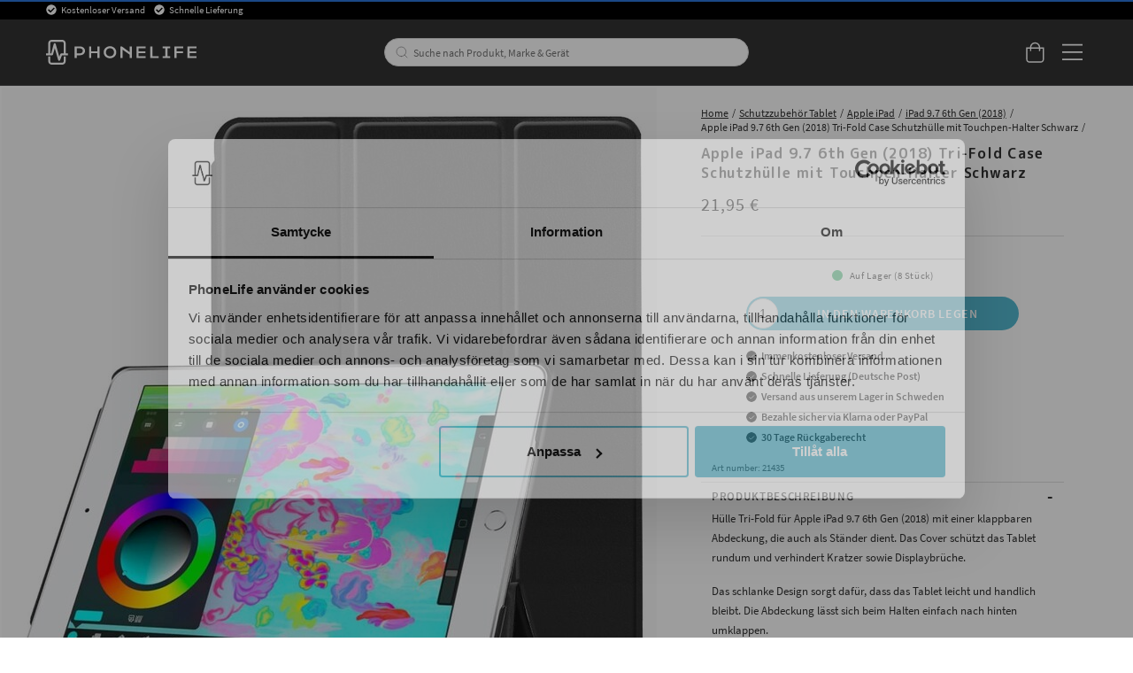

--- FILE ---
content_type: text/html
request_url: https://www.phonelife.de/schutzzubehor-tablet/apple-ipad/ipad-97-6th-gen-2018/ipad-9-7-tri-fold-case-schutzhlle-schwarz
body_size: 34760
content:
<!doctype html><html lang="de"><head><meta charset="utf-8"/><title data-rh="true"> Apple iPad 9.7 6th Gen (2018) Tri-Fold Case Schutzhülle mit Touchpen-Halter Schwarz</title>
  <script>
  window.polyFillsLoaded = false;

    // This is the base function that is later supplanted by startClient.tsx when it is ready to start the client
  window.bootShop = function() {
    window.polyFillsLoaded = true;
  };  
  
  // Set the polyFillsLoaded flag to true and start the shop
  window.onPolyfillLoad = function() {
    window.polyFillsLoaded = true;
    window.bootShop();
  };  
    
  
  // If polyfill service does not respond, start the shop anyway
  if (false) {
    setTimeout(function () {
      if(!window.polyFillsLoaded) {
        window.bootShop();
      }
    }, 5000);
  }
  </script>

  <script>window.bootShop();</script>
<link data-chunk="ProductPage-ProductPage" rel="preload" as="style" href="/static/css/style-ProductPage-ProductPage-820ffa37.chunk.css">
<link data-chunk="client" rel="preload" as="style" href="/static/css/style-bb7dd596.css">
<link data-chunk="client" rel="preload" as="script" href="/static/js/react.6.3.7.vendor.js">
<link data-chunk="client" rel="preload" as="script" href="/static/js/apollo.6.3.7.vendor.js">
<link data-chunk="client" rel="preload" as="script" href="/static/js/bundle.be41affc.js">
<link data-chunk="client" rel="preload" as="script" href="/static/js/bundle.c9bce41e.js">
<link data-chunk="ProductPage-ProductPage" rel="preload" as="script" href="/static/js/360.1eec0ba6.chunk.js">
<link data-chunk="ProductPage-ProductPage" rel="preload" as="script" href="/static/js/ProductPage-ProductPage.39ea5bfd.chunk.js"><script>window.polyFillsLoaded=!0</script><meta name="viewport" content="width=device-width,initial-scale=1,shrink-to-fit=no,maximum-scale=1,user-scalable=no"/><meta name="theme-color" content="#000000"/><link rel="manifest" href="/manifest.json"/><meta data-rh="true" name="description" content=" Apple iPad 9.7 6th Gen (2018) Tri-Fold Case Schutzhülle mit Touchpen-Halter Schwarz online kaufen. Immer kostenloser Versand. Kaufen Sie sicher bei PhoneLife."/><meta data-rh="true" property="og:url" content="https://www.phonelife.de/schutzzubehor-tablet/apple-ipad/ipad-97-6th-gen-2018/ipad-9-7-tri-fold-case-schutzhlle-schwarz"/><meta data-rh="true" property="og:title" content=" Apple iPad 9.7 6th Gen (2018) Tri-Fold Case Schutzhülle mit Touchpen-Halter Schwarz"/><meta data-rh="true" property="og:description" content=" Apple iPad 9.7 6th Gen (2018) Tri-Fold Case Schutzhülle mit Touchpen-Halter Schwarz online kaufen. Immer kostenloser Versand. Kaufen Sie sicher bei PhoneLife."/><meta data-rh="true" property="og:image" content="https://www.phonelife.de/pub_images/original/phonelife_fodral_tri-fold_med_pencil-hallare_ipad_97_svart.jpg"/><meta data-rh="true" property="product:original_price:amount" content="21.95"/><meta data-rh="true" property="product:price:amount" content="21.95"/><meta data-rh="true" property="og:price:currency" content="EUR"/><meta data-rh="true" property="product:availability" content="true"/><link data-rh="true" rel="preconnect" href="https://storeapi.jetshop.io"/><link data-rh="true" rel="alternate" href="https://www.phonelife.eu/tablet-protection/apple-ipad/ipad-97-6th-gen-2018/ipad-9-7-tri-fold-cover-black" hrefLang="en-IE"/><link data-rh="true" rel="alternate" href="https://www.phonelife.fi/tabletin-suojat/apple-ipad/ipad-97-6th-gen-2018/kotelo-tri-fold-kynapidikkeella-ipad-9-7-musta" hrefLang="fi-FI"/><link data-rh="true" rel="alternate" href="https://www.phonelife.se/surfplattor-skydd/apple-ipad/ipad-97-6th-gen-2018/fodral-tri-fold-med-pencil-hallare-ipad-9-7-svart" hrefLang="sv-SE"/><link data-rh="true" rel="alternate" href="https://www.phonelife.de/schutzzubehor-tablet/apple-ipad/ipad-97-6th-gen-2018/ipad-9-7-tri-fold-case-schutzhlle-schwarz" hrefLang="de-DE"/><link data-rh="true" rel="alternate" href="https://www.phonelife.dk/tabletbeskyttelse/apple-ipad/ipad-97-6th-gen-2018/etui-tri-fold-med-pencil-holder-ipad-9-7-sort" hrefLang="da-DK"/><link data-rh="true" rel="alternate" href="https://www.phonelife.no/surfplattor-skydd/apple-ipad/ipad-97-6th-gen-2018/etui-tri-fold-pencil-holder-ipad-9-7-20172018-svart" hrefLang="nb-NO"/><link data-rh="true" rel="alternate" href="https://www.phonelife.nl/tablet-accessoires/apple-ipad/ipad-97-6th-gen-2018/ipad-9-7-tri-fold-hoesje-zwart" hrefLang="nl-NL"/><link data-rh="true" rel="canonical" href="https://www.phonelife.de/schutzzubehor-tablet/apple-ipad/ipad-97-6th-gen-2018/ipad-9-7-tri-fold-case-schutzhlle-schwarz"/><link data-rh="true" rel="shortcut icon" id="favicon" href="/favicon_black.svg"/><script>window.__ACTIVE_BREAKPOINT__ = "lg";</script><link data-chunk="client" rel="stylesheet" href="/static/css/style-bb7dd596.css">
<link data-chunk="ProductPage-ProductPage" rel="stylesheet" href="/static/css/style-ProductPage-ProductPage-820ffa37.chunk.css"></head><body class="no-js"><script>document.body.className=document.body.className.replace("no-js","")</script><div id="root"><div class="sb78wnl"><header id="stickyHeader" class="s1hen1rr"><div id="topBar" class="tacjlat"><div class="column"><section class="topbar-usp"><ul>
<li>Kostenloser Versand</li>
<li>Schnelle Lieferung</li>
</ul></section></div></div><div id="mainHeader" class="hbpo9ds"><div class="heina50 mjqp9b6"><div class="left c17r8ep0"><a href="/"><svg width="140" height="23" viewBox="0 0 140 23" fill="none" xmlns="http://www.w3.org/2000/svg"><g id="test"><path d="M31.3827 6.12109H26.5298V16.8788H28.5675V14.316H31.3827C34.2277 14.316 36.2655 12.6748 36.2655 10.212C36.2655 7.76224 34.2277 6.12109 31.3827 6.12109ZM31.3827 12.5748H28.5675V7.86223H31.3827C33.0156 7.86223 34.2438 8.79693 34.2438 10.212C34.2438 11.6271 33.0156 12.5748 31.3827 12.5748Z" fill="white"></path><path d="M47.7791 10.6076H42.089V6.12109H40.0513V16.8788H42.089V12.3488H47.7791V16.8788H49.8168V6.12109H47.7791V10.6076Z" fill="white"></path><path d="M59.4994 5.90808C56.2036 5.90808 53.6277 8.39915 53.6277 11.5271C53.6277 14.642 56.2036 17.0896 59.4994 17.0896C62.7953 17.0896 65.3689 14.6399 65.3689 11.5271C65.3712 8.39915 62.7953 5.90808 59.4994 5.90808ZM59.4994 15.2942C57.3582 15.2942 55.6792 13.6943 55.6792 11.5293C55.6792 9.36428 57.3559 7.72095 59.4994 7.72095C61.6407 7.72095 63.3173 9.3621 63.3173 11.5293C63.3196 13.6943 61.643 15.2942 59.4994 15.2942Z" fill="white"></path><path d="M77.8024 11.4162L70.599 6.12109H69.1914V16.8788H71.2292V9.07951L77.8024 13.7226V16.8788H79.8401V6.12109H77.8024V11.4162Z" fill="white"></path><path d="M86.149 12.3488H92.4692V10.6076H86.149V7.87528H92.575V6.12109H84.1135V16.8788H92.6348V15.1376H86.149V12.3488Z" fill="white"></path><path d="M98.9435 6.12109H96.9058V16.8788H104.726V15.1376H98.9435V6.12109Z" fill="white"></path><path d="M108.465 7.86223H111.011V15.1376H108.465V16.8788H115.595V15.1376H113.049V7.86223H115.595V6.12109H108.465V7.86223Z" fill="white"></path><path d="M119.342 16.8788H121.377V12.3488H127.415V10.6076H121.377V7.86223H127.727V6.12109H119.342V16.8788Z" fill="white"></path><path d="M133.516 15.1376V12.3488H139.837V10.6076H133.516V7.87528H139.94V6.12109H131.479V16.8788H140V15.1376H133.516Z" fill="white"></path></g><path d="M20.0003 12.5749H18.2386V2.98233C18.2386 1.339 16.8218 0 15.0807 0H5.26458C3.52352 0 2.10905 1.339 2.10905 2.98233V12.5749H0.344992H0V12.901V14.0117V14.3378H0.344992H5.59577C6.02586 14.3378 6.39845 14.0617 6.50195 13.6683L8.11651 7.73623L11.3042 18.8069C11.41 19.1808 11.7573 19.4438 12.1667 19.4612C12.1782 19.4612 12.192 19.4612 12.2081 19.4612C12.5991 19.4612 12.951 19.2264 13.0844 18.8787L14.8231 14.3356H20.0026H20.3476V14.0095V12.8988V12.5727H20.0003V12.5749ZM3.97431 12.5749V2.98233C3.97431 2.31065 4.55389 1.76288 5.26458 1.76288H15.0807C15.7914 1.76288 16.371 2.31065 16.371 2.98233V12.5749H14.1677C13.7767 12.5749 13.4248 12.8097 13.2891 13.1575L12.3392 15.6398L8.98589 3.75617C8.87779 3.37142 8.5075 3.10188 8.08661 3.10188H8.08431H8.07281C7.64962 3.10623 7.27933 3.38012 7.17813 3.77138L4.86668 12.5749H3.97431Z" fill="white"></path><path d="M16.7161 15.4724H16.3711V15.7985V20.0176C16.3711 20.6893 15.7915 21.2371 15.0808 21.2371H5.26466C4.55397 21.2371 3.97439 20.6893 3.97439 20.0176V15.7985V15.4724H3.6294H2.45412H2.10913V15.7985V20.0176C2.10913 21.6631 3.5259 23 5.26466 23H15.0808C16.8219 23 18.2364 21.661 18.2364 20.0176V15.7985V15.4724H17.8914H16.7161Z" fill="white"></path></svg></a></div><div class="search c17r8ep0"><div class="searchbarcontainer p1pqzw8z"><div class="i1e7u1u2"><div class="s1wcpafs wjq5dm3" data-flight-searchfield=""><div class="s1ka0xon"><input placeholder="Suche nach Produkt, Marke &amp; Gerät" autoComplete="off" type="text" data-flight-search-autocomplete-field="" value=""/><button data-flight-searchfield-cancel="true" class="c103nr6u">Stornieren</button></div></div><svg width="24" height="24" viewBox="0 0 24 24" fill="none" xmlns="http://www.w3.org/2000/svg"><g opacity="0.75"><path d="M11 19C15.4183 19 19 15.4183 19 11C19 6.58172 15.4183 3 11 3C6.58172 3 3 6.58172 3 11C3 15.4183 6.58172 19 11 19Z" stroke="#535255" stroke-linecap="round" stroke-linejoin="round"></path><path d="M20.9999 20.9999L16.6499 16.6499" stroke="#535255" stroke-linecap="round" stroke-linejoin="round"></path></g></svg></div></div></div><div class="right c17r8ep0"><div class="cgr9lp3"><button class="header-button b1sx7fzi" data-testid="cart-button"><svg width="20" height="23" viewBox="0 0 20 23" fill="none" xmlns="http://www.w3.org/2000/svg" class="badge-svg-wrapper"><path d="M15.875 6.25H20V19.3125C20 20.2578 19.6562 21.0742 18.9688 21.7617C18.2812 22.4492 17.5078 22.75 16.5625 22.75H4.1875C3.24219 22.75 2.42578 22.4492 1.73828 21.7617C1.05078 21.0742 0.75 20.2578 0.75 19.3125V6.25H4.875C4.875 5.26172 5.08984 4.35938 5.60547 3.5C6.07812 2.64062 6.72266 1.99609 7.58203 1.48047C8.44141 1.00781 9.34375 0.75 10.375 0.75C11.3633 0.75 12.2656 1.00781 13.125 1.48047C13.9844 1.99609 14.6289 2.64062 15.1445 3.5C15.6172 4.35938 15.875 5.26172 15.875 6.25ZM10.375 2.125C9.21484 2.125 8.22656 2.55469 7.45312 3.32812C6.63672 4.14453 6.25 5.13281 6.25 6.25H14.5C14.5 5.13281 14.0703 4.14453 13.2969 3.32812C12.4805 2.55469 11.4922 2.125 10.375 2.125ZM18.625 19.3125V7.625H15.875V9.6875C15.875 9.90234 15.7891 10.0742 15.6602 10.2031C15.5312 10.332 15.3594 10.375 15.1875 10.375C14.9727 10.375 14.8008 10.332 14.6719 10.2031C14.543 10.0742 14.5 9.90234 14.5 9.6875V7.625H6.25V9.6875C6.25 9.90234 6.16406 10.0742 6.03516 10.2031C5.90625 10.332 5.73438 10.375 5.5625 10.375C5.34766 10.375 5.17578 10.332 5.04688 10.2031C4.91797 10.0742 4.875 9.90234 4.875 9.6875V7.625H2.125V19.3125C2.125 19.9141 2.29688 20.3867 2.72656 20.7734C3.11328 21.2031 3.58594 21.375 4.1875 21.375H16.5625C17.1211 21.375 17.5938 21.2031 18.0234 20.7734C18.4102 20.3867 18.625 19.9141 18.625 19.3125Z" fill="white"></path></svg></button></div><button class="m1bqfe3n"><div class="header-button"><svg width="21" height="17" viewBox="0 0 21 17" fill="none" xmlns="http://www.w3.org/2000/svg"><path d="M20.7305 1.99609C20.7754 1.99609 20.8203 1.99609 20.9102 1.90625C20.9551 1.86133 21 1.81641 21 1.72656V0.648438C21 0.603516 20.9551 0.558594 20.9102 0.46875C20.8203 0.423828 20.7754 0.378906 20.7305 0.378906H1.14453C1.05469 0.378906 1.00977 0.423828 0.964844 0.46875C0.875 0.558594 0.875 0.603516 0.875 0.648438V1.72656C0.875 1.81641 0.875 1.86133 0.964844 1.90625C1.00977 1.99609 1.05469 1.99609 1.14453 1.99609H20.7305ZM20.7305 9.18359C20.7754 9.18359 20.8203 9.18359 20.9102 9.09375C20.9551 9.04883 21 9.00391 21 8.91406V7.83594C21 7.79102 20.9551 7.74609 20.9102 7.65625C20.8203 7.61133 20.7754 7.56641 20.7305 7.56641H1.14453C1.05469 7.56641 1.00977 7.61133 0.964844 7.65625C0.875 7.74609 0.875 7.79102 0.875 7.83594V8.91406C0.875 9.00391 0.875 9.04883 0.964844 9.09375C1.00977 9.18359 1.05469 9.18359 1.14453 9.18359H20.7305ZM20.7305 16.3711C20.7754 16.3711 20.8203 16.3711 20.9102 16.2812C20.9551 16.2363 21 16.1914 21 16.1016V15.0234C21 14.9785 20.9551 14.9336 20.9102 14.8438C20.8203 14.7988 20.7754 14.7539 20.7305 14.7539H1.14453C1.05469 14.7539 1.00977 14.7988 0.964844 14.8438C0.875 14.9336 0.875 14.9785 0.875 15.0234V16.1016C0.875 16.1914 0.875 16.2363 0.964844 16.2812C1.00977 16.3711 1.05469 16.3711 1.14453 16.3711H20.7305Z" fill="white"></path></svg></div></button></div></div></div></header><nav size="320" class="nhsltjr" style="--nhsltjr-0:0px;--nhsltjr-2:320px;--nhsltjr-3:320px;--nhsltjr-4:-320px"><div class="sba0nj2"><div class="mwn14d0" style="--mwn14d0-0:1;--mwn14d0-1:auto;--mwn14d0-2:0%;--mwn14d0-3:0.4s"><a href="/schutzzubehor-handy"><span><img src="https://www.phonelife.de/pub_images/thumbs/icons-mobile-200x200px.png" alt=""/>Schutzzubehör Handy</span><svg width="9" height="14" viewBox="0 0 9 14" fill="none" xmlns="http://www.w3.org/2000/svg"><path d="M8.37368 7.37273V7.41364C8.45789 7.33182 8.5 7.20909 8.5 7.04545C8.5 6.92273 8.45789 6.8 8.37368 6.67727L2.18421 0.622727C2.05789 0.540909 1.93158 0.5 1.80526 0.5C1.67895 0.5 1.55263 0.540909 1.46842 0.622727L0.626316 1.44091C0.542105 1.56364 0.5 1.68636 0.5 1.80909C0.5 1.97273 0.542105 2.05455 0.626316 2.13636L5.63684 7.04545L0.626316 11.9545C0.542105 12.0364 0.5 12.1591 0.5 12.2818C0.5 12.4455 0.542105 12.5682 0.626316 12.65L1.46842 13.4682C1.55263 13.55 1.67895 13.5909 1.80526 13.5909C1.93158 13.5909 2.05789 13.55 2.18421 13.4273L8.37368 7.37273Z" fill="#333333"></path></svg></a><a href="/schutzzubehor-tablet"><span><img src="https://www.phonelife.de/pub_images/thumbs/icon-tablet-200x200px.png" alt=""/>Schutzzubehör Tablet</span><svg width="9" height="14" viewBox="0 0 9 14" fill="none" xmlns="http://www.w3.org/2000/svg"><path d="M8.37368 7.37273V7.41364C8.45789 7.33182 8.5 7.20909 8.5 7.04545C8.5 6.92273 8.45789 6.8 8.37368 6.67727L2.18421 0.622727C2.05789 0.540909 1.93158 0.5 1.80526 0.5C1.67895 0.5 1.55263 0.540909 1.46842 0.622727L0.626316 1.44091C0.542105 1.56364 0.5 1.68636 0.5 1.80909C0.5 1.97273 0.542105 2.05455 0.626316 2.13636L5.63684 7.04545L0.626316 11.9545C0.542105 12.0364 0.5 12.1591 0.5 12.2818C0.5 12.4455 0.542105 12.5682 0.626316 12.65L1.46842 13.4682C1.55263 13.55 1.67895 13.5909 1.80526 13.5909C1.93158 13.5909 2.05789 13.55 2.18421 13.4273L8.37368 7.37273Z" fill="#333333"></path></svg></a><a href="/smartwatch-zubehor"><span><img src="https://www.phonelife.de/pub_images/thumbs/icon-smartwatch-200x200px.png" alt=""/>Smartwatch Zubehör</span><svg width="9" height="14" viewBox="0 0 9 14" fill="none" xmlns="http://www.w3.org/2000/svg"><path d="M8.37368 7.37273V7.41364C8.45789 7.33182 8.5 7.20909 8.5 7.04545C8.5 6.92273 8.45789 6.8 8.37368 6.67727L2.18421 0.622727C2.05789 0.540909 1.93158 0.5 1.80526 0.5C1.67895 0.5 1.55263 0.540909 1.46842 0.622727L0.626316 1.44091C0.542105 1.56364 0.5 1.68636 0.5 1.80909C0.5 1.97273 0.542105 2.05455 0.626316 2.13636L5.63684 7.04545L0.626316 11.9545C0.542105 12.0364 0.5 12.1591 0.5 12.2818C0.5 12.4455 0.542105 12.5682 0.626316 12.65L1.46842 13.4682C1.55263 13.55 1.67895 13.5909 1.80526 13.5909C1.93158 13.5909 2.05789 13.55 2.18421 13.4273L8.37368 7.37273Z" fill="#333333"></path></svg></a><a href="/kopfhorer-zubehor"><span><img src="https://www.phonelife.de/pub_images/thumbs/icons-sound-200x200px.png" alt=""/>Kopfhörer &amp; Zubehör</span><svg width="9" height="14" viewBox="0 0 9 14" fill="none" xmlns="http://www.w3.org/2000/svg"><path d="M8.37368 7.37273V7.41364C8.45789 7.33182 8.5 7.20909 8.5 7.04545C8.5 6.92273 8.45789 6.8 8.37368 6.67727L2.18421 0.622727C2.05789 0.540909 1.93158 0.5 1.80526 0.5C1.67895 0.5 1.55263 0.540909 1.46842 0.622727L0.626316 1.44091C0.542105 1.56364 0.5 1.68636 0.5 1.80909C0.5 1.97273 0.542105 2.05455 0.626316 2.13636L5.63684 7.04545L0.626316 11.9545C0.542105 12.0364 0.5 12.1591 0.5 12.2818C0.5 12.4455 0.542105 12.5682 0.626316 12.65L1.46842 13.4682C1.55263 13.55 1.67895 13.5909 1.80526 13.5909C1.93158 13.5909 2.05789 13.55 2.18421 13.4273L8.37368 7.37273Z" fill="#333333"></path></svg></a><a href="/ladegerate-kabel"><span><img src="https://www.phonelife.de/pub_images/thumbs/icon-chargers-200x200px.png" alt=""/>Ladegeräte &amp; Kabel</span><svg width="9" height="14" viewBox="0 0 9 14" fill="none" xmlns="http://www.w3.org/2000/svg"><path d="M8.37368 7.37273V7.41364C8.45789 7.33182 8.5 7.20909 8.5 7.04545C8.5 6.92273 8.45789 6.8 8.37368 6.67727L2.18421 0.622727C2.05789 0.540909 1.93158 0.5 1.80526 0.5C1.67895 0.5 1.55263 0.540909 1.46842 0.622727L0.626316 1.44091C0.542105 1.56364 0.5 1.68636 0.5 1.80909C0.5 1.97273 0.542105 2.05455 0.626316 2.13636L5.63684 7.04545L0.626316 11.9545C0.542105 12.0364 0.5 12.1591 0.5 12.2818C0.5 12.4455 0.542105 12.5682 0.626316 12.65L1.46842 13.4682C1.55263 13.55 1.67895 13.5909 1.80526 13.5909C1.93158 13.5909 2.05789 13.55 2.18421 13.4273L8.37368 7.37273Z" fill="#333333"></path></svg></a><a href="/sport-freizeit"><span><img src="https://www.phonelife.de/pub_images/thumbs/icon-home-200x200px.png" alt=""/>Sport &amp; Freizeit</span><svg width="9" height="14" viewBox="0 0 9 14" fill="none" xmlns="http://www.w3.org/2000/svg"><path d="M8.37368 7.37273V7.41364C8.45789 7.33182 8.5 7.20909 8.5 7.04545C8.5 6.92273 8.45789 6.8 8.37368 6.67727L2.18421 0.622727C2.05789 0.540909 1.93158 0.5 1.80526 0.5C1.67895 0.5 1.55263 0.540909 1.46842 0.622727L0.626316 1.44091C0.542105 1.56364 0.5 1.68636 0.5 1.80909C0.5 1.97273 0.542105 2.05455 0.626316 2.13636L5.63684 7.04545L0.626316 11.9545C0.542105 12.0364 0.5 12.1591 0.5 12.2818C0.5 12.4455 0.542105 12.5682 0.626316 12.65L1.46842 13.4682C1.55263 13.55 1.67895 13.5909 1.80526 13.5909C1.93158 13.5909 2.05789 13.55 2.18421 13.4273L8.37368 7.37273Z" fill="#333333"></path></svg></a><a href="/sonstiges-zubehor"><span><img src="https://www.phonelife.de/pub_images/thumbs/icon-accessories-200x200px.png" alt=""/>Sonstiges Zubehör</span><svg width="9" height="14" viewBox="0 0 9 14" fill="none" xmlns="http://www.w3.org/2000/svg"><path d="M8.37368 7.37273V7.41364C8.45789 7.33182 8.5 7.20909 8.5 7.04545C8.5 6.92273 8.45789 6.8 8.37368 6.67727L2.18421 0.622727C2.05789 0.540909 1.93158 0.5 1.80526 0.5C1.67895 0.5 1.55263 0.540909 1.46842 0.622727L0.626316 1.44091C0.542105 1.56364 0.5 1.68636 0.5 1.80909C0.5 1.97273 0.542105 2.05455 0.626316 2.13636L5.63684 7.04545L0.626316 11.9545C0.542105 12.0364 0.5 12.1591 0.5 12.2818C0.5 12.4455 0.542105 12.5682 0.626316 12.65L1.46842 13.4682C1.55263 13.55 1.67895 13.5909 1.80526 13.5909C1.93158 13.5909 2.05789 13.55 2.18421 13.4273L8.37368 7.37273Z" fill="#333333"></path></svg></a><a href="/geschenke"><span><img src="https://www.phonelife.de/pub_images/thumbs/clear-5x5.png" alt=""/>Geschenke</span><svg width="9" height="14" viewBox="0 0 9 14" fill="none" xmlns="http://www.w3.org/2000/svg"><path d="M8.37368 7.37273V7.41364C8.45789 7.33182 8.5 7.20909 8.5 7.04545C8.5 6.92273 8.45789 6.8 8.37368 6.67727L2.18421 0.622727C2.05789 0.540909 1.93158 0.5 1.80526 0.5C1.67895 0.5 1.55263 0.540909 1.46842 0.622727L0.626316 1.44091C0.542105 1.56364 0.5 1.68636 0.5 1.80909C0.5 1.97273 0.542105 2.05455 0.626316 2.13636L5.63684 7.04545L0.626316 11.9545C0.542105 12.0364 0.5 12.1591 0.5 12.2818C0.5 12.4455 0.542105 12.5682 0.626316 12.65L1.46842 13.4682C1.55263 13.55 1.67895 13.5909 1.80526 13.5909C1.93158 13.5909 2.05789 13.55 2.18421 13.4273L8.37368 7.37273Z" fill="#333333"></path></svg></a><a href="/marken"><span><img src="https://www.phonelife.de/pub_images/thumbs/clear-5x5.png" alt=""/>Marken</span><svg width="9" height="14" viewBox="0 0 9 14" fill="none" xmlns="http://www.w3.org/2000/svg"><path d="M8.37368 7.37273V7.41364C8.45789 7.33182 8.5 7.20909 8.5 7.04545C8.5 6.92273 8.45789 6.8 8.37368 6.67727L2.18421 0.622727C2.05789 0.540909 1.93158 0.5 1.80526 0.5C1.67895 0.5 1.55263 0.540909 1.46842 0.622727L0.626316 1.44091C0.542105 1.56364 0.5 1.68636 0.5 1.80909C0.5 1.97273 0.542105 2.05455 0.626316 2.13636L5.63684 7.04545L0.626316 11.9545C0.542105 12.0364 0.5 12.1591 0.5 12.2818C0.5 12.4455 0.542105 12.5682 0.626316 12.65L1.46842 13.4682C1.55263 13.55 1.67895 13.5909 1.80526 13.5909C1.93158 13.5909 2.05789 13.55 2.18421 13.4273L8.37368 7.37273Z" fill="#333333"></path></svg></a><a href="/neuerscheinung"><span><img src="https://www.phonelife.de/pub_images/thumbs/clear-5x5.png" alt=""/>Neuerscheinung</span></a><a href="/sale"><span><img src="https://www.phonelife.de/pub_images/thumbs/clear-5x5.png" alt=""/>Sale</span></a></div></div></nav><main class="czotlgn"><script data-testid="structured-data" type="application/ld+json">{"@context":"https://schema.org","@type":"Product","name":"Apple iPad 9.7 6th Gen (2018) Tri-Fold Case Schutzhülle mit Touchpen-Halter Schwarz","description":"<p>Hülle Tri-Fold für Apple iPad 9.7 6th Gen (2018) mit einer klappbaren Abdeckung, die auch als Ständer dient. Das Cover schützt das Tablet rundum und verhindert Kratzer sowie Displaybrüche.</p><p>Das schlanke Design sorgt dafür, dass das Tablet leicht und handlich bleibt. Die Abdeckung lässt sich beim Halten einfach nach hinten umklappen.</p><p>- Klappbare Abdeckung ermöglicht zwei Aufstellwinkel<br>- Automatische Ein-/Ausschaltfunktion beim Schließen/Öffnen des Covers<br>- Rundumschutz für das gesamte Tablet<br>- Zugang zu allen Tasten, Anschlüssen und der Kamera</p><p>Geeignet für:<br>-&nbsp;Apple iPad 9.7 6th Gen (2018) A1954 / A1893<br><br>Produktart: Hülle Tri-Fold<br>Material: Kunstleder</p><p>Hülle Tri-Fold, Tablet, Standfunktion, Ständer, Kickstand</p>","image":["https://www.phonelife.de/pub_images/original/phonelife_fodral_tri-fold_med_pencil-hallare_ipad_97_svart.jpg","https://www.phonelife.de/pub_images/original/phonelife_fodral_tri-fold_med_pencil-hallare_ipad_97_svart_1.jpg","https://www.phonelife.de/pub_images/original/phonelife_fodral_tri-fold_med_pencil-hallare_ipad_97_svart_2.jpg","https://www.phonelife.de/pub_images/original/phonelife_fodral_tri-fold_med_pencil-hallare_ipad_97_svart_3.jpg","https://www.phonelife.de/pub_images/original/phonelife_fodral_tri-fold_med_pencil-hallare_ipad_97_svart_4.jpg","https://www.phonelife.de/pub_images/original/phonelife_fodral_tri-fold_med_pencil-hallare_ipad_97_svart_5.jpg","https://www.phonelife.de/pub_images/original/phonelife_fodral_tri-fold_med_pencil-hallare_ipad_97_svart_6.jpg","https://www.phonelife.de/pub_images/original/phonelife_fodral_tri-fold_med_pencil-hallare_ipad_97_svart_7.jpg","https://www.phonelife.de/pub_images/original/phonelife_fodral_tri-fold_med_pencil-hallare_ipad_97_svart_8.jpg"],"mpn":"21435","sku":"21435","productID":"21435","offers":{"@type":"Offer","priceCurrency":"EUR","price":21.95,"url":"https://www.phonelife.de/schutzzubehor-tablet/apple-ipad/ipad-97-6th-gen-2018/ipad-9-7-tri-fold-case-schutzhlle-schwarz","availability":"https://schema.org/InStock"}}</script><div class="p1b8p0mj"><div class="m1obqcq9"></div><div class="ciqrqxy m1obqcq9"><section class="p1280trs"><div class="n1kfnhke mjqp9b6"><span style="display:none"><span class="nosto_element" id="productpage-google"></span></span><div class="slick-slider n1cyom37 slick-initialized"><div class="slick-list"><div class="slick-track" style="width:0%;left:NaN%"></div></div></div></div><div class="w15o75hq"><div class="image-wrap large-image"><div data-flight-image-container="" data-flight-image-loaded="false" style="position:relative;overflow:hidden;width:100%;height:auto;padding-bottom:100.0000%"><picture data-flight-image-placeholder=""><img alt="" src="https://www.phonelife.de/pub_images/original/phonelife_fodral_tri-fold_med_pencil-hallare_ipad_97_svart.jpg?extend=copy&amp;width=320&amp;method=fit&amp;height=320&amp;sigma=2.5&amp;minampl=0.5&amp;quality=30&amp;type=auto&amp;timestamp=1755291478" loading="lazy" aria-hidden="true" style="position:absolute;top:0;left:0;width:100%;height:100%;padding-top:0;object-position:center;object-fit:contain;opacity:0.6;transition-delay:500ms;font-family:&quot;object-fit: contain&quot;"/></picture><picture data-flight-image=""><source type="image/webp" srcSet="https://www.phonelife.de/pub_images/original/phonelife_fodral_tri-fold_med_pencil-hallare_ipad_97_svart.jpg?extend=copy&amp;width=1024&amp;method=fit&amp;height=1024&amp;type=webp&amp;timestamp=1755291478 1024w, https://www.phonelife.de/pub_images/original/phonelife_fodral_tri-fold_med_pencil-hallare_ipad_97_svart.jpg?extend=copy&amp;width=1280&amp;method=fit&amp;height=1280&amp;type=webp&amp;timestamp=1755291478 1280w, https://www.phonelife.de/pub_images/original/phonelife_fodral_tri-fold_med_pencil-hallare_ipad_97_svart.jpg?extend=copy&amp;width=1472&amp;method=fit&amp;height=1472&amp;type=webp&amp;timestamp=1755291478 1472w, https://www.phonelife.de/pub_images/original/phonelife_fodral_tri-fold_med_pencil-hallare_ipad_97_svart.jpg?extend=copy&amp;width=1480&amp;method=fit&amp;height=1480&amp;type=webp&amp;timestamp=1755291478 1480w, https://www.phonelife.de/pub_images/original/phonelife_fodral_tri-fold_med_pencil-hallare_ipad_97_svart.jpg?extend=copy&amp;width=320&amp;method=fit&amp;height=320&amp;type=webp&amp;timestamp=1755291478 320w, https://www.phonelife.de/pub_images/original/phonelife_fodral_tri-fold_med_pencil-hallare_ipad_97_svart.jpg?extend=copy&amp;width=512&amp;method=fit&amp;height=512&amp;type=webp&amp;timestamp=1755291478 512w, https://www.phonelife.de/pub_images/original/phonelife_fodral_tri-fold_med_pencil-hallare_ipad_97_svart.jpg?extend=copy&amp;width=640&amp;method=fit&amp;height=640&amp;type=webp&amp;timestamp=1755291478 640w, https://www.phonelife.de/pub_images/original/phonelife_fodral_tri-fold_med_pencil-hallare_ipad_97_svart.jpg?extend=copy&amp;width=736&amp;method=fit&amp;height=736&amp;type=webp&amp;timestamp=1755291478 736w, https://www.phonelife.de/pub_images/original/phonelife_fodral_tri-fold_med_pencil-hallare_ipad_97_svart.jpg?extend=copy&amp;width=740&amp;method=fit&amp;height=740&amp;type=webp&amp;timestamp=1755291478 740w" sizes="(max-width: 20rem) 100vw, (max-width: 40rem) 100vw, (max-width: 46rem) 100vw, (max-width: 64rem) 50vw, 740px"/><source type="image/jpeg" srcSet="https://www.phonelife.de/pub_images/original/phonelife_fodral_tri-fold_med_pencil-hallare_ipad_97_svart.jpg?extend=copy&amp;width=1024&amp;method=fit&amp;height=1024&amp;timestamp=1755291478 1024w, https://www.phonelife.de/pub_images/original/phonelife_fodral_tri-fold_med_pencil-hallare_ipad_97_svart.jpg?extend=copy&amp;width=1280&amp;method=fit&amp;height=1280&amp;timestamp=1755291478 1280w, https://www.phonelife.de/pub_images/original/phonelife_fodral_tri-fold_med_pencil-hallare_ipad_97_svart.jpg?extend=copy&amp;width=1472&amp;method=fit&amp;height=1472&amp;timestamp=1755291478 1472w, https://www.phonelife.de/pub_images/original/phonelife_fodral_tri-fold_med_pencil-hallare_ipad_97_svart.jpg?extend=copy&amp;width=1480&amp;method=fit&amp;height=1480&amp;timestamp=1755291478 1480w, https://www.phonelife.de/pub_images/original/phonelife_fodral_tri-fold_med_pencil-hallare_ipad_97_svart.jpg?extend=copy&amp;width=320&amp;method=fit&amp;height=320&amp;timestamp=1755291478 320w, https://www.phonelife.de/pub_images/original/phonelife_fodral_tri-fold_med_pencil-hallare_ipad_97_svart.jpg?extend=copy&amp;width=512&amp;method=fit&amp;height=512&amp;timestamp=1755291478 512w, https://www.phonelife.de/pub_images/original/phonelife_fodral_tri-fold_med_pencil-hallare_ipad_97_svart.jpg?extend=copy&amp;width=640&amp;method=fit&amp;height=640&amp;timestamp=1755291478 640w, https://www.phonelife.de/pub_images/original/phonelife_fodral_tri-fold_med_pencil-hallare_ipad_97_svart.jpg?extend=copy&amp;width=736&amp;method=fit&amp;height=736&amp;timestamp=1755291478 736w, https://www.phonelife.de/pub_images/original/phonelife_fodral_tri-fold_med_pencil-hallare_ipad_97_svart.jpg?extend=copy&amp;width=740&amp;method=fit&amp;height=740&amp;timestamp=1755291478 740w" sizes="(max-width: 20rem) 100vw, (max-width: 40rem) 100vw, (max-width: 46rem) 100vw, (max-width: 64rem) 50vw, 740px"/><img alt="Apple iPad 9.7 6th Gen (2018) Tri-Fold Case Schutzhülle mit Touchpen-Halter Schwarz" sizes="(max-width: 20rem) 100vw, (max-width: 40rem) 100vw, (max-width: 46rem) 100vw, (max-width: 64rem) 50vw, 740px" srcSet="https://www.phonelife.de/pub_images/original/phonelife_fodral_tri-fold_med_pencil-hallare_ipad_97_svart.jpg?extend=copy&amp;width=1024&amp;method=fit&amp;height=1024&amp;timestamp=1755291478 1024w, https://www.phonelife.de/pub_images/original/phonelife_fodral_tri-fold_med_pencil-hallare_ipad_97_svart.jpg?extend=copy&amp;width=1280&amp;method=fit&amp;height=1280&amp;timestamp=1755291478 1280w, https://www.phonelife.de/pub_images/original/phonelife_fodral_tri-fold_med_pencil-hallare_ipad_97_svart.jpg?extend=copy&amp;width=1472&amp;method=fit&amp;height=1472&amp;timestamp=1755291478 1472w, https://www.phonelife.de/pub_images/original/phonelife_fodral_tri-fold_med_pencil-hallare_ipad_97_svart.jpg?extend=copy&amp;width=1480&amp;method=fit&amp;height=1480&amp;timestamp=1755291478 1480w, https://www.phonelife.de/pub_images/original/phonelife_fodral_tri-fold_med_pencil-hallare_ipad_97_svart.jpg?extend=copy&amp;width=320&amp;method=fit&amp;height=320&amp;timestamp=1755291478 320w, https://www.phonelife.de/pub_images/original/phonelife_fodral_tri-fold_med_pencil-hallare_ipad_97_svart.jpg?extend=copy&amp;width=512&amp;method=fit&amp;height=512&amp;timestamp=1755291478 512w, https://www.phonelife.de/pub_images/original/phonelife_fodral_tri-fold_med_pencil-hallare_ipad_97_svart.jpg?extend=copy&amp;width=640&amp;method=fit&amp;height=640&amp;timestamp=1755291478 640w, https://www.phonelife.de/pub_images/original/phonelife_fodral_tri-fold_med_pencil-hallare_ipad_97_svart.jpg?extend=copy&amp;width=736&amp;method=fit&amp;height=736&amp;timestamp=1755291478 736w, https://www.phonelife.de/pub_images/original/phonelife_fodral_tri-fold_med_pencil-hallare_ipad_97_svart.jpg?extend=copy&amp;width=740&amp;method=fit&amp;height=740&amp;timestamp=1755291478 740w" src="https://www.phonelife.de/pub_images/original/phonelife_fodral_tri-fold_med_pencil-hallare_ipad_97_svart.jpg" loading="lazy" fetchpriority="auto" style="position:absolute;top:0;left:0;width:100%;height:100%;padding-top:0;object-position:center;object-fit:contain;opacity:0;transition:opacity 500ms;font-family:&quot;object-fit: contain&quot;"/></picture><noscript><picture><img alt="Apple iPad 9.7 6th Gen (2018) Tri-Fold Case Schutzhülle mit Touchpen-Halter Schwarz" sizes="(max-width: 20rem) 100vw, (max-width: 40rem) 100vw, (max-width: 46rem) 100vw, (max-width: 64rem) 50vw, 740px" srcSet="https://www.phonelife.de/pub_images/original/phonelife_fodral_tri-fold_med_pencil-hallare_ipad_97_svart.jpg?extend=copy&amp;width=1024&amp;method=fit&amp;height=1024&amp;timestamp=1755291478 1024w, https://www.phonelife.de/pub_images/original/phonelife_fodral_tri-fold_med_pencil-hallare_ipad_97_svart.jpg?extend=copy&amp;width=1280&amp;method=fit&amp;height=1280&amp;timestamp=1755291478 1280w, https://www.phonelife.de/pub_images/original/phonelife_fodral_tri-fold_med_pencil-hallare_ipad_97_svart.jpg?extend=copy&amp;width=1472&amp;method=fit&amp;height=1472&amp;timestamp=1755291478 1472w, https://www.phonelife.de/pub_images/original/phonelife_fodral_tri-fold_med_pencil-hallare_ipad_97_svart.jpg?extend=copy&amp;width=1480&amp;method=fit&amp;height=1480&amp;timestamp=1755291478 1480w, https://www.phonelife.de/pub_images/original/phonelife_fodral_tri-fold_med_pencil-hallare_ipad_97_svart.jpg?extend=copy&amp;width=320&amp;method=fit&amp;height=320&amp;timestamp=1755291478 320w, https://www.phonelife.de/pub_images/original/phonelife_fodral_tri-fold_med_pencil-hallare_ipad_97_svart.jpg?extend=copy&amp;width=512&amp;method=fit&amp;height=512&amp;timestamp=1755291478 512w, https://www.phonelife.de/pub_images/original/phonelife_fodral_tri-fold_med_pencil-hallare_ipad_97_svart.jpg?extend=copy&amp;width=640&amp;method=fit&amp;height=640&amp;timestamp=1755291478 640w, https://www.phonelife.de/pub_images/original/phonelife_fodral_tri-fold_med_pencil-hallare_ipad_97_svart.jpg?extend=copy&amp;width=736&amp;method=fit&amp;height=736&amp;timestamp=1755291478 736w, https://www.phonelife.de/pub_images/original/phonelife_fodral_tri-fold_med_pencil-hallare_ipad_97_svart.jpg?extend=copy&amp;width=740&amp;method=fit&amp;height=740&amp;timestamp=1755291478 740w" src="https://www.phonelife.de/pub_images/original/phonelife_fodral_tri-fold_med_pencil-hallare_ipad_97_svart.jpg" loading="lazy" fetchpriority="auto" style="position:absolute;top:0;left:0;width:100%;height:100%;padding-top:0;object-position:center;object-fit:contain"/></picture></noscript></div></div><div class="image-wrap small-image"><div data-flight-image-container="" data-flight-image-loaded="false" style="position:relative;overflow:hidden;width:100%;height:auto;padding-bottom:100.0000%"><picture data-flight-image-placeholder=""><img alt="" src="https://www.phonelife.de/pub_images/original/phonelife_fodral_tri-fold_med_pencil-hallare_ipad_97_svart_1.jpg?extend=copy&amp;width=256&amp;method=fit&amp;height=256&amp;sigma=2.5&amp;minampl=0.5&amp;quality=30&amp;type=auto&amp;timestamp=1755291479" loading="lazy" aria-hidden="true" style="position:absolute;top:0;left:0;width:100%;height:100%;padding-top:0;object-position:center;object-fit:contain;opacity:0.6;transition-delay:500ms;font-family:&quot;object-fit: contain&quot;"/></picture><picture data-flight-image=""><source type="image/webp" srcSet="https://www.phonelife.de/pub_images/original/phonelife_fodral_tri-fold_med_pencil-hallare_ipad_97_svart_1.jpg?extend=copy&amp;width=1280&amp;method=fit&amp;height=1280&amp;type=webp&amp;timestamp=1755291479 1280w, https://www.phonelife.de/pub_images/original/phonelife_fodral_tri-fold_med_pencil-hallare_ipad_97_svart_1.jpg?extend=copy&amp;width=1472&amp;method=fit&amp;height=1472&amp;type=webp&amp;timestamp=1755291479 1472w, https://www.phonelife.de/pub_images/original/phonelife_fodral_tri-fold_med_pencil-hallare_ipad_97_svart_1.jpg?extend=copy&amp;width=256&amp;method=fit&amp;height=256&amp;type=webp&amp;timestamp=1755291479 256w, https://www.phonelife.de/pub_images/original/phonelife_fodral_tri-fold_med_pencil-hallare_ipad_97_svart_1.jpg?extend=copy&amp;width=320&amp;method=fit&amp;height=320&amp;type=webp&amp;timestamp=1755291479 320w, https://www.phonelife.de/pub_images/original/phonelife_fodral_tri-fold_med_pencil-hallare_ipad_97_svart_1.jpg?extend=copy&amp;width=368&amp;method=fit&amp;height=368&amp;type=webp&amp;timestamp=1755291479 368w, https://www.phonelife.de/pub_images/original/phonelife_fodral_tri-fold_med_pencil-hallare_ipad_97_svart_1.jpg?extend=copy&amp;width=512&amp;method=fit&amp;height=512&amp;type=webp&amp;timestamp=1755291479 512w, https://www.phonelife.de/pub_images/original/phonelife_fodral_tri-fold_med_pencil-hallare_ipad_97_svart_1.jpg?extend=copy&amp;width=640&amp;method=fit&amp;height=640&amp;type=webp&amp;timestamp=1755291479 640w, https://www.phonelife.de/pub_images/original/phonelife_fodral_tri-fold_med_pencil-hallare_ipad_97_svart_1.jpg?extend=copy&amp;width=736&amp;method=fit&amp;height=736&amp;type=webp&amp;timestamp=1755291479 736w" sizes="(max-width: 20rem) 100vw, (max-width: 40rem) 100vw, (max-width: 46rem) 100vw, (max-width: 64rem) 25vw, 368px"/><source type="image/jpeg" srcSet="https://www.phonelife.de/pub_images/original/phonelife_fodral_tri-fold_med_pencil-hallare_ipad_97_svart_1.jpg?extend=copy&amp;width=1280&amp;method=fit&amp;height=1280&amp;timestamp=1755291479 1280w, https://www.phonelife.de/pub_images/original/phonelife_fodral_tri-fold_med_pencil-hallare_ipad_97_svart_1.jpg?extend=copy&amp;width=1472&amp;method=fit&amp;height=1472&amp;timestamp=1755291479 1472w, https://www.phonelife.de/pub_images/original/phonelife_fodral_tri-fold_med_pencil-hallare_ipad_97_svart_1.jpg?extend=copy&amp;width=256&amp;method=fit&amp;height=256&amp;timestamp=1755291479 256w, https://www.phonelife.de/pub_images/original/phonelife_fodral_tri-fold_med_pencil-hallare_ipad_97_svart_1.jpg?extend=copy&amp;width=320&amp;method=fit&amp;height=320&amp;timestamp=1755291479 320w, https://www.phonelife.de/pub_images/original/phonelife_fodral_tri-fold_med_pencil-hallare_ipad_97_svart_1.jpg?extend=copy&amp;width=368&amp;method=fit&amp;height=368&amp;timestamp=1755291479 368w, https://www.phonelife.de/pub_images/original/phonelife_fodral_tri-fold_med_pencil-hallare_ipad_97_svart_1.jpg?extend=copy&amp;width=512&amp;method=fit&amp;height=512&amp;timestamp=1755291479 512w, https://www.phonelife.de/pub_images/original/phonelife_fodral_tri-fold_med_pencil-hallare_ipad_97_svart_1.jpg?extend=copy&amp;width=640&amp;method=fit&amp;height=640&amp;timestamp=1755291479 640w, https://www.phonelife.de/pub_images/original/phonelife_fodral_tri-fold_med_pencil-hallare_ipad_97_svart_1.jpg?extend=copy&amp;width=736&amp;method=fit&amp;height=736&amp;timestamp=1755291479 736w" sizes="(max-width: 20rem) 100vw, (max-width: 40rem) 100vw, (max-width: 46rem) 100vw, (max-width: 64rem) 25vw, 368px"/><img alt="Apple iPad 9.7 6th Gen (2018) Tri-Fold Case Schutzhülle mit Touchpen-Halter Schwarz" sizes="(max-width: 20rem) 100vw, (max-width: 40rem) 100vw, (max-width: 46rem) 100vw, (max-width: 64rem) 25vw, 368px" srcSet="https://www.phonelife.de/pub_images/original/phonelife_fodral_tri-fold_med_pencil-hallare_ipad_97_svart_1.jpg?extend=copy&amp;width=1280&amp;method=fit&amp;height=1280&amp;timestamp=1755291479 1280w, https://www.phonelife.de/pub_images/original/phonelife_fodral_tri-fold_med_pencil-hallare_ipad_97_svart_1.jpg?extend=copy&amp;width=1472&amp;method=fit&amp;height=1472&amp;timestamp=1755291479 1472w, https://www.phonelife.de/pub_images/original/phonelife_fodral_tri-fold_med_pencil-hallare_ipad_97_svart_1.jpg?extend=copy&amp;width=256&amp;method=fit&amp;height=256&amp;timestamp=1755291479 256w, https://www.phonelife.de/pub_images/original/phonelife_fodral_tri-fold_med_pencil-hallare_ipad_97_svart_1.jpg?extend=copy&amp;width=320&amp;method=fit&amp;height=320&amp;timestamp=1755291479 320w, https://www.phonelife.de/pub_images/original/phonelife_fodral_tri-fold_med_pencil-hallare_ipad_97_svart_1.jpg?extend=copy&amp;width=368&amp;method=fit&amp;height=368&amp;timestamp=1755291479 368w, https://www.phonelife.de/pub_images/original/phonelife_fodral_tri-fold_med_pencil-hallare_ipad_97_svart_1.jpg?extend=copy&amp;width=512&amp;method=fit&amp;height=512&amp;timestamp=1755291479 512w, https://www.phonelife.de/pub_images/original/phonelife_fodral_tri-fold_med_pencil-hallare_ipad_97_svart_1.jpg?extend=copy&amp;width=640&amp;method=fit&amp;height=640&amp;timestamp=1755291479 640w, https://www.phonelife.de/pub_images/original/phonelife_fodral_tri-fold_med_pencil-hallare_ipad_97_svart_1.jpg?extend=copy&amp;width=736&amp;method=fit&amp;height=736&amp;timestamp=1755291479 736w" src="https://www.phonelife.de/pub_images/original/phonelife_fodral_tri-fold_med_pencil-hallare_ipad_97_svart_1.jpg" loading="lazy" fetchpriority="auto" style="position:absolute;top:0;left:0;width:100%;height:100%;padding-top:0;object-position:center;object-fit:contain;opacity:0;transition:opacity 500ms;font-family:&quot;object-fit: contain&quot;"/></picture><noscript><picture><img alt="Apple iPad 9.7 6th Gen (2018) Tri-Fold Case Schutzhülle mit Touchpen-Halter Schwarz" sizes="(max-width: 20rem) 100vw, (max-width: 40rem) 100vw, (max-width: 46rem) 100vw, (max-width: 64rem) 25vw, 368px" srcSet="https://www.phonelife.de/pub_images/original/phonelife_fodral_tri-fold_med_pencil-hallare_ipad_97_svart_1.jpg?extend=copy&amp;width=1280&amp;method=fit&amp;height=1280&amp;timestamp=1755291479 1280w, https://www.phonelife.de/pub_images/original/phonelife_fodral_tri-fold_med_pencil-hallare_ipad_97_svart_1.jpg?extend=copy&amp;width=1472&amp;method=fit&amp;height=1472&amp;timestamp=1755291479 1472w, https://www.phonelife.de/pub_images/original/phonelife_fodral_tri-fold_med_pencil-hallare_ipad_97_svart_1.jpg?extend=copy&amp;width=256&amp;method=fit&amp;height=256&amp;timestamp=1755291479 256w, https://www.phonelife.de/pub_images/original/phonelife_fodral_tri-fold_med_pencil-hallare_ipad_97_svart_1.jpg?extend=copy&amp;width=320&amp;method=fit&amp;height=320&amp;timestamp=1755291479 320w, https://www.phonelife.de/pub_images/original/phonelife_fodral_tri-fold_med_pencil-hallare_ipad_97_svart_1.jpg?extend=copy&amp;width=368&amp;method=fit&amp;height=368&amp;timestamp=1755291479 368w, https://www.phonelife.de/pub_images/original/phonelife_fodral_tri-fold_med_pencil-hallare_ipad_97_svart_1.jpg?extend=copy&amp;width=512&amp;method=fit&amp;height=512&amp;timestamp=1755291479 512w, https://www.phonelife.de/pub_images/original/phonelife_fodral_tri-fold_med_pencil-hallare_ipad_97_svart_1.jpg?extend=copy&amp;width=640&amp;method=fit&amp;height=640&amp;timestamp=1755291479 640w, https://www.phonelife.de/pub_images/original/phonelife_fodral_tri-fold_med_pencil-hallare_ipad_97_svart_1.jpg?extend=copy&amp;width=736&amp;method=fit&amp;height=736&amp;timestamp=1755291479 736w" src="https://www.phonelife.de/pub_images/original/phonelife_fodral_tri-fold_med_pencil-hallare_ipad_97_svart_1.jpg" loading="lazy" fetchpriority="auto" style="position:absolute;top:0;left:0;width:100%;height:100%;padding-top:0;object-position:center;object-fit:contain"/></picture></noscript></div></div><div class="image-wrap small-image"><div data-flight-image-container="" data-flight-image-loaded="false" style="position:relative;overflow:hidden;width:100%;height:auto;padding-bottom:100.0000%"><picture data-flight-image-placeholder=""><img alt="" src="https://www.phonelife.de/pub_images/original/phonelife_fodral_tri-fold_med_pencil-hallare_ipad_97_svart_2.jpg?extend=copy&amp;width=256&amp;method=fit&amp;height=256&amp;sigma=2.5&amp;minampl=0.5&amp;quality=30&amp;type=auto&amp;timestamp=1755291480" loading="lazy" aria-hidden="true" style="position:absolute;top:0;left:0;width:100%;height:100%;padding-top:0;object-position:center;object-fit:contain;opacity:0.6;transition-delay:500ms;font-family:&quot;object-fit: contain&quot;"/></picture><picture data-flight-image=""><source type="image/webp" srcSet="https://www.phonelife.de/pub_images/original/phonelife_fodral_tri-fold_med_pencil-hallare_ipad_97_svart_2.jpg?extend=copy&amp;width=1280&amp;method=fit&amp;height=1280&amp;type=webp&amp;timestamp=1755291480 1280w, https://www.phonelife.de/pub_images/original/phonelife_fodral_tri-fold_med_pencil-hallare_ipad_97_svart_2.jpg?extend=copy&amp;width=1472&amp;method=fit&amp;height=1472&amp;type=webp&amp;timestamp=1755291480 1472w, https://www.phonelife.de/pub_images/original/phonelife_fodral_tri-fold_med_pencil-hallare_ipad_97_svart_2.jpg?extend=copy&amp;width=256&amp;method=fit&amp;height=256&amp;type=webp&amp;timestamp=1755291480 256w, https://www.phonelife.de/pub_images/original/phonelife_fodral_tri-fold_med_pencil-hallare_ipad_97_svart_2.jpg?extend=copy&amp;width=320&amp;method=fit&amp;height=320&amp;type=webp&amp;timestamp=1755291480 320w, https://www.phonelife.de/pub_images/original/phonelife_fodral_tri-fold_med_pencil-hallare_ipad_97_svart_2.jpg?extend=copy&amp;width=368&amp;method=fit&amp;height=368&amp;type=webp&amp;timestamp=1755291480 368w, https://www.phonelife.de/pub_images/original/phonelife_fodral_tri-fold_med_pencil-hallare_ipad_97_svart_2.jpg?extend=copy&amp;width=512&amp;method=fit&amp;height=512&amp;type=webp&amp;timestamp=1755291480 512w, https://www.phonelife.de/pub_images/original/phonelife_fodral_tri-fold_med_pencil-hallare_ipad_97_svart_2.jpg?extend=copy&amp;width=640&amp;method=fit&amp;height=640&amp;type=webp&amp;timestamp=1755291480 640w, https://www.phonelife.de/pub_images/original/phonelife_fodral_tri-fold_med_pencil-hallare_ipad_97_svart_2.jpg?extend=copy&amp;width=736&amp;method=fit&amp;height=736&amp;type=webp&amp;timestamp=1755291480 736w" sizes="(max-width: 20rem) 100vw, (max-width: 40rem) 100vw, (max-width: 46rem) 100vw, (max-width: 64rem) 25vw, 368px"/><source type="image/jpeg" srcSet="https://www.phonelife.de/pub_images/original/phonelife_fodral_tri-fold_med_pencil-hallare_ipad_97_svart_2.jpg?extend=copy&amp;width=1280&amp;method=fit&amp;height=1280&amp;timestamp=1755291480 1280w, https://www.phonelife.de/pub_images/original/phonelife_fodral_tri-fold_med_pencil-hallare_ipad_97_svart_2.jpg?extend=copy&amp;width=1472&amp;method=fit&amp;height=1472&amp;timestamp=1755291480 1472w, https://www.phonelife.de/pub_images/original/phonelife_fodral_tri-fold_med_pencil-hallare_ipad_97_svart_2.jpg?extend=copy&amp;width=256&amp;method=fit&amp;height=256&amp;timestamp=1755291480 256w, https://www.phonelife.de/pub_images/original/phonelife_fodral_tri-fold_med_pencil-hallare_ipad_97_svart_2.jpg?extend=copy&amp;width=320&amp;method=fit&amp;height=320&amp;timestamp=1755291480 320w, https://www.phonelife.de/pub_images/original/phonelife_fodral_tri-fold_med_pencil-hallare_ipad_97_svart_2.jpg?extend=copy&amp;width=368&amp;method=fit&amp;height=368&amp;timestamp=1755291480 368w, https://www.phonelife.de/pub_images/original/phonelife_fodral_tri-fold_med_pencil-hallare_ipad_97_svart_2.jpg?extend=copy&amp;width=512&amp;method=fit&amp;height=512&amp;timestamp=1755291480 512w, https://www.phonelife.de/pub_images/original/phonelife_fodral_tri-fold_med_pencil-hallare_ipad_97_svart_2.jpg?extend=copy&amp;width=640&amp;method=fit&amp;height=640&amp;timestamp=1755291480 640w, https://www.phonelife.de/pub_images/original/phonelife_fodral_tri-fold_med_pencil-hallare_ipad_97_svart_2.jpg?extend=copy&amp;width=736&amp;method=fit&amp;height=736&amp;timestamp=1755291480 736w" sizes="(max-width: 20rem) 100vw, (max-width: 40rem) 100vw, (max-width: 46rem) 100vw, (max-width: 64rem) 25vw, 368px"/><img alt="Apple iPad 9.7 6th Gen (2018) Tri-Fold Case Schutzhülle mit Touchpen-Halter Schwarz" sizes="(max-width: 20rem) 100vw, (max-width: 40rem) 100vw, (max-width: 46rem) 100vw, (max-width: 64rem) 25vw, 368px" srcSet="https://www.phonelife.de/pub_images/original/phonelife_fodral_tri-fold_med_pencil-hallare_ipad_97_svart_2.jpg?extend=copy&amp;width=1280&amp;method=fit&amp;height=1280&amp;timestamp=1755291480 1280w, https://www.phonelife.de/pub_images/original/phonelife_fodral_tri-fold_med_pencil-hallare_ipad_97_svart_2.jpg?extend=copy&amp;width=1472&amp;method=fit&amp;height=1472&amp;timestamp=1755291480 1472w, https://www.phonelife.de/pub_images/original/phonelife_fodral_tri-fold_med_pencil-hallare_ipad_97_svart_2.jpg?extend=copy&amp;width=256&amp;method=fit&amp;height=256&amp;timestamp=1755291480 256w, https://www.phonelife.de/pub_images/original/phonelife_fodral_tri-fold_med_pencil-hallare_ipad_97_svart_2.jpg?extend=copy&amp;width=320&amp;method=fit&amp;height=320&amp;timestamp=1755291480 320w, https://www.phonelife.de/pub_images/original/phonelife_fodral_tri-fold_med_pencil-hallare_ipad_97_svart_2.jpg?extend=copy&amp;width=368&amp;method=fit&amp;height=368&amp;timestamp=1755291480 368w, https://www.phonelife.de/pub_images/original/phonelife_fodral_tri-fold_med_pencil-hallare_ipad_97_svart_2.jpg?extend=copy&amp;width=512&amp;method=fit&amp;height=512&amp;timestamp=1755291480 512w, https://www.phonelife.de/pub_images/original/phonelife_fodral_tri-fold_med_pencil-hallare_ipad_97_svart_2.jpg?extend=copy&amp;width=640&amp;method=fit&amp;height=640&amp;timestamp=1755291480 640w, https://www.phonelife.de/pub_images/original/phonelife_fodral_tri-fold_med_pencil-hallare_ipad_97_svart_2.jpg?extend=copy&amp;width=736&amp;method=fit&amp;height=736&amp;timestamp=1755291480 736w" src="https://www.phonelife.de/pub_images/original/phonelife_fodral_tri-fold_med_pencil-hallare_ipad_97_svart_2.jpg" loading="lazy" fetchpriority="auto" style="position:absolute;top:0;left:0;width:100%;height:100%;padding-top:0;object-position:center;object-fit:contain;opacity:0;transition:opacity 500ms;font-family:&quot;object-fit: contain&quot;"/></picture><noscript><picture><img alt="Apple iPad 9.7 6th Gen (2018) Tri-Fold Case Schutzhülle mit Touchpen-Halter Schwarz" sizes="(max-width: 20rem) 100vw, (max-width: 40rem) 100vw, (max-width: 46rem) 100vw, (max-width: 64rem) 25vw, 368px" srcSet="https://www.phonelife.de/pub_images/original/phonelife_fodral_tri-fold_med_pencil-hallare_ipad_97_svart_2.jpg?extend=copy&amp;width=1280&amp;method=fit&amp;height=1280&amp;timestamp=1755291480 1280w, https://www.phonelife.de/pub_images/original/phonelife_fodral_tri-fold_med_pencil-hallare_ipad_97_svart_2.jpg?extend=copy&amp;width=1472&amp;method=fit&amp;height=1472&amp;timestamp=1755291480 1472w, https://www.phonelife.de/pub_images/original/phonelife_fodral_tri-fold_med_pencil-hallare_ipad_97_svart_2.jpg?extend=copy&amp;width=256&amp;method=fit&amp;height=256&amp;timestamp=1755291480 256w, https://www.phonelife.de/pub_images/original/phonelife_fodral_tri-fold_med_pencil-hallare_ipad_97_svart_2.jpg?extend=copy&amp;width=320&amp;method=fit&amp;height=320&amp;timestamp=1755291480 320w, https://www.phonelife.de/pub_images/original/phonelife_fodral_tri-fold_med_pencil-hallare_ipad_97_svart_2.jpg?extend=copy&amp;width=368&amp;method=fit&amp;height=368&amp;timestamp=1755291480 368w, https://www.phonelife.de/pub_images/original/phonelife_fodral_tri-fold_med_pencil-hallare_ipad_97_svart_2.jpg?extend=copy&amp;width=512&amp;method=fit&amp;height=512&amp;timestamp=1755291480 512w, https://www.phonelife.de/pub_images/original/phonelife_fodral_tri-fold_med_pencil-hallare_ipad_97_svart_2.jpg?extend=copy&amp;width=640&amp;method=fit&amp;height=640&amp;timestamp=1755291480 640w, https://www.phonelife.de/pub_images/original/phonelife_fodral_tri-fold_med_pencil-hallare_ipad_97_svart_2.jpg?extend=copy&amp;width=736&amp;method=fit&amp;height=736&amp;timestamp=1755291480 736w" src="https://www.phonelife.de/pub_images/original/phonelife_fodral_tri-fold_med_pencil-hallare_ipad_97_svart_2.jpg" loading="lazy" fetchpriority="auto" style="position:absolute;top:0;left:0;width:100%;height:100%;padding-top:0;object-position:center;object-fit:contain"/></picture></noscript></div></div><div class="image-wrap small-image"><div data-flight-image-container="" data-flight-image-loaded="false" style="position:relative;overflow:hidden;width:100%;height:auto;padding-bottom:100.0000%"><picture data-flight-image-placeholder=""><img alt="" src="https://www.phonelife.de/pub_images/original/phonelife_fodral_tri-fold_med_pencil-hallare_ipad_97_svart_3.jpg?extend=copy&amp;width=256&amp;method=fit&amp;height=256&amp;sigma=2.5&amp;minampl=0.5&amp;quality=30&amp;type=auto&amp;timestamp=1755291480" loading="lazy" aria-hidden="true" style="position:absolute;top:0;left:0;width:100%;height:100%;padding-top:0;object-position:center;object-fit:contain;opacity:0.6;transition-delay:500ms;font-family:&quot;object-fit: contain&quot;"/></picture><picture data-flight-image=""><source type="image/webp" srcSet="https://www.phonelife.de/pub_images/original/phonelife_fodral_tri-fold_med_pencil-hallare_ipad_97_svart_3.jpg?extend=copy&amp;width=1280&amp;method=fit&amp;height=1280&amp;type=webp&amp;timestamp=1755291480 1280w, https://www.phonelife.de/pub_images/original/phonelife_fodral_tri-fold_med_pencil-hallare_ipad_97_svart_3.jpg?extend=copy&amp;width=1472&amp;method=fit&amp;height=1472&amp;type=webp&amp;timestamp=1755291480 1472w, https://www.phonelife.de/pub_images/original/phonelife_fodral_tri-fold_med_pencil-hallare_ipad_97_svart_3.jpg?extend=copy&amp;width=256&amp;method=fit&amp;height=256&amp;type=webp&amp;timestamp=1755291480 256w, https://www.phonelife.de/pub_images/original/phonelife_fodral_tri-fold_med_pencil-hallare_ipad_97_svart_3.jpg?extend=copy&amp;width=320&amp;method=fit&amp;height=320&amp;type=webp&amp;timestamp=1755291480 320w, https://www.phonelife.de/pub_images/original/phonelife_fodral_tri-fold_med_pencil-hallare_ipad_97_svart_3.jpg?extend=copy&amp;width=368&amp;method=fit&amp;height=368&amp;type=webp&amp;timestamp=1755291480 368w, https://www.phonelife.de/pub_images/original/phonelife_fodral_tri-fold_med_pencil-hallare_ipad_97_svart_3.jpg?extend=copy&amp;width=512&amp;method=fit&amp;height=512&amp;type=webp&amp;timestamp=1755291480 512w, https://www.phonelife.de/pub_images/original/phonelife_fodral_tri-fold_med_pencil-hallare_ipad_97_svart_3.jpg?extend=copy&amp;width=640&amp;method=fit&amp;height=640&amp;type=webp&amp;timestamp=1755291480 640w, https://www.phonelife.de/pub_images/original/phonelife_fodral_tri-fold_med_pencil-hallare_ipad_97_svart_3.jpg?extend=copy&amp;width=736&amp;method=fit&amp;height=736&amp;type=webp&amp;timestamp=1755291480 736w" sizes="(max-width: 20rem) 100vw, (max-width: 40rem) 100vw, (max-width: 46rem) 100vw, (max-width: 64rem) 25vw, 368px"/><source type="image/jpeg" srcSet="https://www.phonelife.de/pub_images/original/phonelife_fodral_tri-fold_med_pencil-hallare_ipad_97_svart_3.jpg?extend=copy&amp;width=1280&amp;method=fit&amp;height=1280&amp;timestamp=1755291480 1280w, https://www.phonelife.de/pub_images/original/phonelife_fodral_tri-fold_med_pencil-hallare_ipad_97_svart_3.jpg?extend=copy&amp;width=1472&amp;method=fit&amp;height=1472&amp;timestamp=1755291480 1472w, https://www.phonelife.de/pub_images/original/phonelife_fodral_tri-fold_med_pencil-hallare_ipad_97_svart_3.jpg?extend=copy&amp;width=256&amp;method=fit&amp;height=256&amp;timestamp=1755291480 256w, https://www.phonelife.de/pub_images/original/phonelife_fodral_tri-fold_med_pencil-hallare_ipad_97_svart_3.jpg?extend=copy&amp;width=320&amp;method=fit&amp;height=320&amp;timestamp=1755291480 320w, https://www.phonelife.de/pub_images/original/phonelife_fodral_tri-fold_med_pencil-hallare_ipad_97_svart_3.jpg?extend=copy&amp;width=368&amp;method=fit&amp;height=368&amp;timestamp=1755291480 368w, https://www.phonelife.de/pub_images/original/phonelife_fodral_tri-fold_med_pencil-hallare_ipad_97_svart_3.jpg?extend=copy&amp;width=512&amp;method=fit&amp;height=512&amp;timestamp=1755291480 512w, https://www.phonelife.de/pub_images/original/phonelife_fodral_tri-fold_med_pencil-hallare_ipad_97_svart_3.jpg?extend=copy&amp;width=640&amp;method=fit&amp;height=640&amp;timestamp=1755291480 640w, https://www.phonelife.de/pub_images/original/phonelife_fodral_tri-fold_med_pencil-hallare_ipad_97_svart_3.jpg?extend=copy&amp;width=736&amp;method=fit&amp;height=736&amp;timestamp=1755291480 736w" sizes="(max-width: 20rem) 100vw, (max-width: 40rem) 100vw, (max-width: 46rem) 100vw, (max-width: 64rem) 25vw, 368px"/><img alt="Apple iPad 9.7 6th Gen (2018) Tri-Fold Case Schutzhülle mit Touchpen-Halter Schwarz" sizes="(max-width: 20rem) 100vw, (max-width: 40rem) 100vw, (max-width: 46rem) 100vw, (max-width: 64rem) 25vw, 368px" srcSet="https://www.phonelife.de/pub_images/original/phonelife_fodral_tri-fold_med_pencil-hallare_ipad_97_svart_3.jpg?extend=copy&amp;width=1280&amp;method=fit&amp;height=1280&amp;timestamp=1755291480 1280w, https://www.phonelife.de/pub_images/original/phonelife_fodral_tri-fold_med_pencil-hallare_ipad_97_svart_3.jpg?extend=copy&amp;width=1472&amp;method=fit&amp;height=1472&amp;timestamp=1755291480 1472w, https://www.phonelife.de/pub_images/original/phonelife_fodral_tri-fold_med_pencil-hallare_ipad_97_svart_3.jpg?extend=copy&amp;width=256&amp;method=fit&amp;height=256&amp;timestamp=1755291480 256w, https://www.phonelife.de/pub_images/original/phonelife_fodral_tri-fold_med_pencil-hallare_ipad_97_svart_3.jpg?extend=copy&amp;width=320&amp;method=fit&amp;height=320&amp;timestamp=1755291480 320w, https://www.phonelife.de/pub_images/original/phonelife_fodral_tri-fold_med_pencil-hallare_ipad_97_svart_3.jpg?extend=copy&amp;width=368&amp;method=fit&amp;height=368&amp;timestamp=1755291480 368w, https://www.phonelife.de/pub_images/original/phonelife_fodral_tri-fold_med_pencil-hallare_ipad_97_svart_3.jpg?extend=copy&amp;width=512&amp;method=fit&amp;height=512&amp;timestamp=1755291480 512w, https://www.phonelife.de/pub_images/original/phonelife_fodral_tri-fold_med_pencil-hallare_ipad_97_svart_3.jpg?extend=copy&amp;width=640&amp;method=fit&amp;height=640&amp;timestamp=1755291480 640w, https://www.phonelife.de/pub_images/original/phonelife_fodral_tri-fold_med_pencil-hallare_ipad_97_svart_3.jpg?extend=copy&amp;width=736&amp;method=fit&amp;height=736&amp;timestamp=1755291480 736w" src="https://www.phonelife.de/pub_images/original/phonelife_fodral_tri-fold_med_pencil-hallare_ipad_97_svart_3.jpg" loading="lazy" fetchpriority="auto" style="position:absolute;top:0;left:0;width:100%;height:100%;padding-top:0;object-position:center;object-fit:contain;opacity:0;transition:opacity 500ms;font-family:&quot;object-fit: contain&quot;"/></picture><noscript><picture><img alt="Apple iPad 9.7 6th Gen (2018) Tri-Fold Case Schutzhülle mit Touchpen-Halter Schwarz" sizes="(max-width: 20rem) 100vw, (max-width: 40rem) 100vw, (max-width: 46rem) 100vw, (max-width: 64rem) 25vw, 368px" srcSet="https://www.phonelife.de/pub_images/original/phonelife_fodral_tri-fold_med_pencil-hallare_ipad_97_svart_3.jpg?extend=copy&amp;width=1280&amp;method=fit&amp;height=1280&amp;timestamp=1755291480 1280w, https://www.phonelife.de/pub_images/original/phonelife_fodral_tri-fold_med_pencil-hallare_ipad_97_svart_3.jpg?extend=copy&amp;width=1472&amp;method=fit&amp;height=1472&amp;timestamp=1755291480 1472w, https://www.phonelife.de/pub_images/original/phonelife_fodral_tri-fold_med_pencil-hallare_ipad_97_svart_3.jpg?extend=copy&amp;width=256&amp;method=fit&amp;height=256&amp;timestamp=1755291480 256w, https://www.phonelife.de/pub_images/original/phonelife_fodral_tri-fold_med_pencil-hallare_ipad_97_svart_3.jpg?extend=copy&amp;width=320&amp;method=fit&amp;height=320&amp;timestamp=1755291480 320w, https://www.phonelife.de/pub_images/original/phonelife_fodral_tri-fold_med_pencil-hallare_ipad_97_svart_3.jpg?extend=copy&amp;width=368&amp;method=fit&amp;height=368&amp;timestamp=1755291480 368w, https://www.phonelife.de/pub_images/original/phonelife_fodral_tri-fold_med_pencil-hallare_ipad_97_svart_3.jpg?extend=copy&amp;width=512&amp;method=fit&amp;height=512&amp;timestamp=1755291480 512w, https://www.phonelife.de/pub_images/original/phonelife_fodral_tri-fold_med_pencil-hallare_ipad_97_svart_3.jpg?extend=copy&amp;width=640&amp;method=fit&amp;height=640&amp;timestamp=1755291480 640w, https://www.phonelife.de/pub_images/original/phonelife_fodral_tri-fold_med_pencil-hallare_ipad_97_svart_3.jpg?extend=copy&amp;width=736&amp;method=fit&amp;height=736&amp;timestamp=1755291480 736w" src="https://www.phonelife.de/pub_images/original/phonelife_fodral_tri-fold_med_pencil-hallare_ipad_97_svart_3.jpg" loading="lazy" fetchpriority="auto" style="position:absolute;top:0;left:0;width:100%;height:100%;padding-top:0;object-position:center;object-fit:contain"/></picture></noscript></div></div><div class="image-wrap small-image"><div data-flight-image-container="" data-flight-image-loaded="false" style="position:relative;overflow:hidden;width:100%;height:auto;padding-bottom:100.0000%"><picture data-flight-image-placeholder=""><img alt="" src="https://www.phonelife.de/pub_images/original/phonelife_fodral_tri-fold_med_pencil-hallare_ipad_97_svart_4.jpg?extend=copy&amp;width=256&amp;method=fit&amp;height=256&amp;sigma=2.5&amp;minampl=0.5&amp;quality=30&amp;type=auto&amp;timestamp=1755291481" loading="lazy" aria-hidden="true" style="position:absolute;top:0;left:0;width:100%;height:100%;padding-top:0;object-position:center;object-fit:contain;opacity:0.6;transition-delay:500ms;font-family:&quot;object-fit: contain&quot;"/></picture><picture data-flight-image=""><source type="image/webp" srcSet="https://www.phonelife.de/pub_images/original/phonelife_fodral_tri-fold_med_pencil-hallare_ipad_97_svart_4.jpg?extend=copy&amp;width=1280&amp;method=fit&amp;height=1280&amp;type=webp&amp;timestamp=1755291481 1280w, https://www.phonelife.de/pub_images/original/phonelife_fodral_tri-fold_med_pencil-hallare_ipad_97_svart_4.jpg?extend=copy&amp;width=1472&amp;method=fit&amp;height=1472&amp;type=webp&amp;timestamp=1755291481 1472w, https://www.phonelife.de/pub_images/original/phonelife_fodral_tri-fold_med_pencil-hallare_ipad_97_svart_4.jpg?extend=copy&amp;width=256&amp;method=fit&amp;height=256&amp;type=webp&amp;timestamp=1755291481 256w, https://www.phonelife.de/pub_images/original/phonelife_fodral_tri-fold_med_pencil-hallare_ipad_97_svart_4.jpg?extend=copy&amp;width=320&amp;method=fit&amp;height=320&amp;type=webp&amp;timestamp=1755291481 320w, https://www.phonelife.de/pub_images/original/phonelife_fodral_tri-fold_med_pencil-hallare_ipad_97_svart_4.jpg?extend=copy&amp;width=368&amp;method=fit&amp;height=368&amp;type=webp&amp;timestamp=1755291481 368w, https://www.phonelife.de/pub_images/original/phonelife_fodral_tri-fold_med_pencil-hallare_ipad_97_svart_4.jpg?extend=copy&amp;width=512&amp;method=fit&amp;height=512&amp;type=webp&amp;timestamp=1755291481 512w, https://www.phonelife.de/pub_images/original/phonelife_fodral_tri-fold_med_pencil-hallare_ipad_97_svart_4.jpg?extend=copy&amp;width=640&amp;method=fit&amp;height=640&amp;type=webp&amp;timestamp=1755291481 640w, https://www.phonelife.de/pub_images/original/phonelife_fodral_tri-fold_med_pencil-hallare_ipad_97_svart_4.jpg?extend=copy&amp;width=736&amp;method=fit&amp;height=736&amp;type=webp&amp;timestamp=1755291481 736w" sizes="(max-width: 20rem) 100vw, (max-width: 40rem) 100vw, (max-width: 46rem) 100vw, (max-width: 64rem) 25vw, 368px"/><source type="image/jpeg" srcSet="https://www.phonelife.de/pub_images/original/phonelife_fodral_tri-fold_med_pencil-hallare_ipad_97_svart_4.jpg?extend=copy&amp;width=1280&amp;method=fit&amp;height=1280&amp;timestamp=1755291481 1280w, https://www.phonelife.de/pub_images/original/phonelife_fodral_tri-fold_med_pencil-hallare_ipad_97_svart_4.jpg?extend=copy&amp;width=1472&amp;method=fit&amp;height=1472&amp;timestamp=1755291481 1472w, https://www.phonelife.de/pub_images/original/phonelife_fodral_tri-fold_med_pencil-hallare_ipad_97_svart_4.jpg?extend=copy&amp;width=256&amp;method=fit&amp;height=256&amp;timestamp=1755291481 256w, https://www.phonelife.de/pub_images/original/phonelife_fodral_tri-fold_med_pencil-hallare_ipad_97_svart_4.jpg?extend=copy&amp;width=320&amp;method=fit&amp;height=320&amp;timestamp=1755291481 320w, https://www.phonelife.de/pub_images/original/phonelife_fodral_tri-fold_med_pencil-hallare_ipad_97_svart_4.jpg?extend=copy&amp;width=368&amp;method=fit&amp;height=368&amp;timestamp=1755291481 368w, https://www.phonelife.de/pub_images/original/phonelife_fodral_tri-fold_med_pencil-hallare_ipad_97_svart_4.jpg?extend=copy&amp;width=512&amp;method=fit&amp;height=512&amp;timestamp=1755291481 512w, https://www.phonelife.de/pub_images/original/phonelife_fodral_tri-fold_med_pencil-hallare_ipad_97_svart_4.jpg?extend=copy&amp;width=640&amp;method=fit&amp;height=640&amp;timestamp=1755291481 640w, https://www.phonelife.de/pub_images/original/phonelife_fodral_tri-fold_med_pencil-hallare_ipad_97_svart_4.jpg?extend=copy&amp;width=736&amp;method=fit&amp;height=736&amp;timestamp=1755291481 736w" sizes="(max-width: 20rem) 100vw, (max-width: 40rem) 100vw, (max-width: 46rem) 100vw, (max-width: 64rem) 25vw, 368px"/><img alt="Apple iPad 9.7 6th Gen (2018) Tri-Fold Case Schutzhülle mit Touchpen-Halter Schwarz" sizes="(max-width: 20rem) 100vw, (max-width: 40rem) 100vw, (max-width: 46rem) 100vw, (max-width: 64rem) 25vw, 368px" srcSet="https://www.phonelife.de/pub_images/original/phonelife_fodral_tri-fold_med_pencil-hallare_ipad_97_svart_4.jpg?extend=copy&amp;width=1280&amp;method=fit&amp;height=1280&amp;timestamp=1755291481 1280w, https://www.phonelife.de/pub_images/original/phonelife_fodral_tri-fold_med_pencil-hallare_ipad_97_svart_4.jpg?extend=copy&amp;width=1472&amp;method=fit&amp;height=1472&amp;timestamp=1755291481 1472w, https://www.phonelife.de/pub_images/original/phonelife_fodral_tri-fold_med_pencil-hallare_ipad_97_svart_4.jpg?extend=copy&amp;width=256&amp;method=fit&amp;height=256&amp;timestamp=1755291481 256w, https://www.phonelife.de/pub_images/original/phonelife_fodral_tri-fold_med_pencil-hallare_ipad_97_svart_4.jpg?extend=copy&amp;width=320&amp;method=fit&amp;height=320&amp;timestamp=1755291481 320w, https://www.phonelife.de/pub_images/original/phonelife_fodral_tri-fold_med_pencil-hallare_ipad_97_svart_4.jpg?extend=copy&amp;width=368&amp;method=fit&amp;height=368&amp;timestamp=1755291481 368w, https://www.phonelife.de/pub_images/original/phonelife_fodral_tri-fold_med_pencil-hallare_ipad_97_svart_4.jpg?extend=copy&amp;width=512&amp;method=fit&amp;height=512&amp;timestamp=1755291481 512w, https://www.phonelife.de/pub_images/original/phonelife_fodral_tri-fold_med_pencil-hallare_ipad_97_svart_4.jpg?extend=copy&amp;width=640&amp;method=fit&amp;height=640&amp;timestamp=1755291481 640w, https://www.phonelife.de/pub_images/original/phonelife_fodral_tri-fold_med_pencil-hallare_ipad_97_svart_4.jpg?extend=copy&amp;width=736&amp;method=fit&amp;height=736&amp;timestamp=1755291481 736w" src="https://www.phonelife.de/pub_images/original/phonelife_fodral_tri-fold_med_pencil-hallare_ipad_97_svart_4.jpg" loading="lazy" fetchpriority="auto" style="position:absolute;top:0;left:0;width:100%;height:100%;padding-top:0;object-position:center;object-fit:contain;opacity:0;transition:opacity 500ms;font-family:&quot;object-fit: contain&quot;"/></picture><noscript><picture><img alt="Apple iPad 9.7 6th Gen (2018) Tri-Fold Case Schutzhülle mit Touchpen-Halter Schwarz" sizes="(max-width: 20rem) 100vw, (max-width: 40rem) 100vw, (max-width: 46rem) 100vw, (max-width: 64rem) 25vw, 368px" srcSet="https://www.phonelife.de/pub_images/original/phonelife_fodral_tri-fold_med_pencil-hallare_ipad_97_svart_4.jpg?extend=copy&amp;width=1280&amp;method=fit&amp;height=1280&amp;timestamp=1755291481 1280w, https://www.phonelife.de/pub_images/original/phonelife_fodral_tri-fold_med_pencil-hallare_ipad_97_svart_4.jpg?extend=copy&amp;width=1472&amp;method=fit&amp;height=1472&amp;timestamp=1755291481 1472w, https://www.phonelife.de/pub_images/original/phonelife_fodral_tri-fold_med_pencil-hallare_ipad_97_svart_4.jpg?extend=copy&amp;width=256&amp;method=fit&amp;height=256&amp;timestamp=1755291481 256w, https://www.phonelife.de/pub_images/original/phonelife_fodral_tri-fold_med_pencil-hallare_ipad_97_svart_4.jpg?extend=copy&amp;width=320&amp;method=fit&amp;height=320&amp;timestamp=1755291481 320w, https://www.phonelife.de/pub_images/original/phonelife_fodral_tri-fold_med_pencil-hallare_ipad_97_svart_4.jpg?extend=copy&amp;width=368&amp;method=fit&amp;height=368&amp;timestamp=1755291481 368w, https://www.phonelife.de/pub_images/original/phonelife_fodral_tri-fold_med_pencil-hallare_ipad_97_svart_4.jpg?extend=copy&amp;width=512&amp;method=fit&amp;height=512&amp;timestamp=1755291481 512w, https://www.phonelife.de/pub_images/original/phonelife_fodral_tri-fold_med_pencil-hallare_ipad_97_svart_4.jpg?extend=copy&amp;width=640&amp;method=fit&amp;height=640&amp;timestamp=1755291481 640w, https://www.phonelife.de/pub_images/original/phonelife_fodral_tri-fold_med_pencil-hallare_ipad_97_svart_4.jpg?extend=copy&amp;width=736&amp;method=fit&amp;height=736&amp;timestamp=1755291481 736w" src="https://www.phonelife.de/pub_images/original/phonelife_fodral_tri-fold_med_pencil-hallare_ipad_97_svart_4.jpg" loading="lazy" fetchpriority="auto" style="position:absolute;top:0;left:0;width:100%;height:100%;padding-top:0;object-position:center;object-fit:contain"/></picture></noscript></div></div><div class="image-wrap small-image"><div data-flight-image-container="" data-flight-image-loaded="false" style="position:relative;overflow:hidden;width:100%;height:auto;padding-bottom:100.0000%"><picture data-flight-image-placeholder=""><img alt="" src="https://www.phonelife.de/pub_images/original/phonelife_fodral_tri-fold_med_pencil-hallare_ipad_97_svart_5.jpg?extend=copy&amp;width=256&amp;method=fit&amp;height=256&amp;sigma=2.5&amp;minampl=0.5&amp;quality=30&amp;type=auto&amp;timestamp=1755291482" loading="lazy" aria-hidden="true" style="position:absolute;top:0;left:0;width:100%;height:100%;padding-top:0;object-position:center;object-fit:contain;opacity:0.6;transition-delay:500ms;font-family:&quot;object-fit: contain&quot;"/></picture><picture data-flight-image=""><source type="image/webp" srcSet="https://www.phonelife.de/pub_images/original/phonelife_fodral_tri-fold_med_pencil-hallare_ipad_97_svart_5.jpg?extend=copy&amp;width=1280&amp;method=fit&amp;height=1280&amp;type=webp&amp;timestamp=1755291482 1280w, https://www.phonelife.de/pub_images/original/phonelife_fodral_tri-fold_med_pencil-hallare_ipad_97_svart_5.jpg?extend=copy&amp;width=1472&amp;method=fit&amp;height=1472&amp;type=webp&amp;timestamp=1755291482 1472w, https://www.phonelife.de/pub_images/original/phonelife_fodral_tri-fold_med_pencil-hallare_ipad_97_svart_5.jpg?extend=copy&amp;width=256&amp;method=fit&amp;height=256&amp;type=webp&amp;timestamp=1755291482 256w, https://www.phonelife.de/pub_images/original/phonelife_fodral_tri-fold_med_pencil-hallare_ipad_97_svart_5.jpg?extend=copy&amp;width=320&amp;method=fit&amp;height=320&amp;type=webp&amp;timestamp=1755291482 320w, https://www.phonelife.de/pub_images/original/phonelife_fodral_tri-fold_med_pencil-hallare_ipad_97_svart_5.jpg?extend=copy&amp;width=368&amp;method=fit&amp;height=368&amp;type=webp&amp;timestamp=1755291482 368w, https://www.phonelife.de/pub_images/original/phonelife_fodral_tri-fold_med_pencil-hallare_ipad_97_svart_5.jpg?extend=copy&amp;width=512&amp;method=fit&amp;height=512&amp;type=webp&amp;timestamp=1755291482 512w, https://www.phonelife.de/pub_images/original/phonelife_fodral_tri-fold_med_pencil-hallare_ipad_97_svart_5.jpg?extend=copy&amp;width=640&amp;method=fit&amp;height=640&amp;type=webp&amp;timestamp=1755291482 640w, https://www.phonelife.de/pub_images/original/phonelife_fodral_tri-fold_med_pencil-hallare_ipad_97_svart_5.jpg?extend=copy&amp;width=736&amp;method=fit&amp;height=736&amp;type=webp&amp;timestamp=1755291482 736w" sizes="(max-width: 20rem) 100vw, (max-width: 40rem) 100vw, (max-width: 46rem) 100vw, (max-width: 64rem) 25vw, 368px"/><source type="image/jpeg" srcSet="https://www.phonelife.de/pub_images/original/phonelife_fodral_tri-fold_med_pencil-hallare_ipad_97_svart_5.jpg?extend=copy&amp;width=1280&amp;method=fit&amp;height=1280&amp;timestamp=1755291482 1280w, https://www.phonelife.de/pub_images/original/phonelife_fodral_tri-fold_med_pencil-hallare_ipad_97_svart_5.jpg?extend=copy&amp;width=1472&amp;method=fit&amp;height=1472&amp;timestamp=1755291482 1472w, https://www.phonelife.de/pub_images/original/phonelife_fodral_tri-fold_med_pencil-hallare_ipad_97_svart_5.jpg?extend=copy&amp;width=256&amp;method=fit&amp;height=256&amp;timestamp=1755291482 256w, https://www.phonelife.de/pub_images/original/phonelife_fodral_tri-fold_med_pencil-hallare_ipad_97_svart_5.jpg?extend=copy&amp;width=320&amp;method=fit&amp;height=320&amp;timestamp=1755291482 320w, https://www.phonelife.de/pub_images/original/phonelife_fodral_tri-fold_med_pencil-hallare_ipad_97_svart_5.jpg?extend=copy&amp;width=368&amp;method=fit&amp;height=368&amp;timestamp=1755291482 368w, https://www.phonelife.de/pub_images/original/phonelife_fodral_tri-fold_med_pencil-hallare_ipad_97_svart_5.jpg?extend=copy&amp;width=512&amp;method=fit&amp;height=512&amp;timestamp=1755291482 512w, https://www.phonelife.de/pub_images/original/phonelife_fodral_tri-fold_med_pencil-hallare_ipad_97_svart_5.jpg?extend=copy&amp;width=640&amp;method=fit&amp;height=640&amp;timestamp=1755291482 640w, https://www.phonelife.de/pub_images/original/phonelife_fodral_tri-fold_med_pencil-hallare_ipad_97_svart_5.jpg?extend=copy&amp;width=736&amp;method=fit&amp;height=736&amp;timestamp=1755291482 736w" sizes="(max-width: 20rem) 100vw, (max-width: 40rem) 100vw, (max-width: 46rem) 100vw, (max-width: 64rem) 25vw, 368px"/><img alt="Apple iPad 9.7 6th Gen (2018) Tri-Fold Case Schutzhülle mit Touchpen-Halter Schwarz" sizes="(max-width: 20rem) 100vw, (max-width: 40rem) 100vw, (max-width: 46rem) 100vw, (max-width: 64rem) 25vw, 368px" srcSet="https://www.phonelife.de/pub_images/original/phonelife_fodral_tri-fold_med_pencil-hallare_ipad_97_svart_5.jpg?extend=copy&amp;width=1280&amp;method=fit&amp;height=1280&amp;timestamp=1755291482 1280w, https://www.phonelife.de/pub_images/original/phonelife_fodral_tri-fold_med_pencil-hallare_ipad_97_svart_5.jpg?extend=copy&amp;width=1472&amp;method=fit&amp;height=1472&amp;timestamp=1755291482 1472w, https://www.phonelife.de/pub_images/original/phonelife_fodral_tri-fold_med_pencil-hallare_ipad_97_svart_5.jpg?extend=copy&amp;width=256&amp;method=fit&amp;height=256&amp;timestamp=1755291482 256w, https://www.phonelife.de/pub_images/original/phonelife_fodral_tri-fold_med_pencil-hallare_ipad_97_svart_5.jpg?extend=copy&amp;width=320&amp;method=fit&amp;height=320&amp;timestamp=1755291482 320w, https://www.phonelife.de/pub_images/original/phonelife_fodral_tri-fold_med_pencil-hallare_ipad_97_svart_5.jpg?extend=copy&amp;width=368&amp;method=fit&amp;height=368&amp;timestamp=1755291482 368w, https://www.phonelife.de/pub_images/original/phonelife_fodral_tri-fold_med_pencil-hallare_ipad_97_svart_5.jpg?extend=copy&amp;width=512&amp;method=fit&amp;height=512&amp;timestamp=1755291482 512w, https://www.phonelife.de/pub_images/original/phonelife_fodral_tri-fold_med_pencil-hallare_ipad_97_svart_5.jpg?extend=copy&amp;width=640&amp;method=fit&amp;height=640&amp;timestamp=1755291482 640w, https://www.phonelife.de/pub_images/original/phonelife_fodral_tri-fold_med_pencil-hallare_ipad_97_svart_5.jpg?extend=copy&amp;width=736&amp;method=fit&amp;height=736&amp;timestamp=1755291482 736w" src="https://www.phonelife.de/pub_images/original/phonelife_fodral_tri-fold_med_pencil-hallare_ipad_97_svart_5.jpg" loading="lazy" fetchpriority="auto" style="position:absolute;top:0;left:0;width:100%;height:100%;padding-top:0;object-position:center;object-fit:contain;opacity:0;transition:opacity 500ms;font-family:&quot;object-fit: contain&quot;"/></picture><noscript><picture><img alt="Apple iPad 9.7 6th Gen (2018) Tri-Fold Case Schutzhülle mit Touchpen-Halter Schwarz" sizes="(max-width: 20rem) 100vw, (max-width: 40rem) 100vw, (max-width: 46rem) 100vw, (max-width: 64rem) 25vw, 368px" srcSet="https://www.phonelife.de/pub_images/original/phonelife_fodral_tri-fold_med_pencil-hallare_ipad_97_svart_5.jpg?extend=copy&amp;width=1280&amp;method=fit&amp;height=1280&amp;timestamp=1755291482 1280w, https://www.phonelife.de/pub_images/original/phonelife_fodral_tri-fold_med_pencil-hallare_ipad_97_svart_5.jpg?extend=copy&amp;width=1472&amp;method=fit&amp;height=1472&amp;timestamp=1755291482 1472w, https://www.phonelife.de/pub_images/original/phonelife_fodral_tri-fold_med_pencil-hallare_ipad_97_svart_5.jpg?extend=copy&amp;width=256&amp;method=fit&amp;height=256&amp;timestamp=1755291482 256w, https://www.phonelife.de/pub_images/original/phonelife_fodral_tri-fold_med_pencil-hallare_ipad_97_svart_5.jpg?extend=copy&amp;width=320&amp;method=fit&amp;height=320&amp;timestamp=1755291482 320w, https://www.phonelife.de/pub_images/original/phonelife_fodral_tri-fold_med_pencil-hallare_ipad_97_svart_5.jpg?extend=copy&amp;width=368&amp;method=fit&amp;height=368&amp;timestamp=1755291482 368w, https://www.phonelife.de/pub_images/original/phonelife_fodral_tri-fold_med_pencil-hallare_ipad_97_svart_5.jpg?extend=copy&amp;width=512&amp;method=fit&amp;height=512&amp;timestamp=1755291482 512w, https://www.phonelife.de/pub_images/original/phonelife_fodral_tri-fold_med_pencil-hallare_ipad_97_svart_5.jpg?extend=copy&amp;width=640&amp;method=fit&amp;height=640&amp;timestamp=1755291482 640w, https://www.phonelife.de/pub_images/original/phonelife_fodral_tri-fold_med_pencil-hallare_ipad_97_svart_5.jpg?extend=copy&amp;width=736&amp;method=fit&amp;height=736&amp;timestamp=1755291482 736w" src="https://www.phonelife.de/pub_images/original/phonelife_fodral_tri-fold_med_pencil-hallare_ipad_97_svart_5.jpg" loading="lazy" fetchpriority="auto" style="position:absolute;top:0;left:0;width:100%;height:100%;padding-top:0;object-position:center;object-fit:contain"/></picture></noscript></div></div><div class="image-wrap small-image"><div data-flight-image-container="" data-flight-image-loaded="false" style="position:relative;overflow:hidden;width:100%;height:auto;padding-bottom:100.0000%"><picture data-flight-image-placeholder=""><img alt="" src="https://www.phonelife.de/pub_images/original/phonelife_fodral_tri-fold_med_pencil-hallare_ipad_97_svart_6.jpg?extend=copy&amp;width=256&amp;method=fit&amp;height=256&amp;sigma=2.5&amp;minampl=0.5&amp;quality=30&amp;type=auto&amp;timestamp=1755291482" loading="lazy" aria-hidden="true" style="position:absolute;top:0;left:0;width:100%;height:100%;padding-top:0;object-position:center;object-fit:contain;opacity:0.6;transition-delay:500ms;font-family:&quot;object-fit: contain&quot;"/></picture><picture data-flight-image=""><source type="image/webp" srcSet="https://www.phonelife.de/pub_images/original/phonelife_fodral_tri-fold_med_pencil-hallare_ipad_97_svart_6.jpg?extend=copy&amp;width=1280&amp;method=fit&amp;height=1280&amp;type=webp&amp;timestamp=1755291482 1280w, https://www.phonelife.de/pub_images/original/phonelife_fodral_tri-fold_med_pencil-hallare_ipad_97_svart_6.jpg?extend=copy&amp;width=1472&amp;method=fit&amp;height=1472&amp;type=webp&amp;timestamp=1755291482 1472w, https://www.phonelife.de/pub_images/original/phonelife_fodral_tri-fold_med_pencil-hallare_ipad_97_svart_6.jpg?extend=copy&amp;width=256&amp;method=fit&amp;height=256&amp;type=webp&amp;timestamp=1755291482 256w, https://www.phonelife.de/pub_images/original/phonelife_fodral_tri-fold_med_pencil-hallare_ipad_97_svart_6.jpg?extend=copy&amp;width=320&amp;method=fit&amp;height=320&amp;type=webp&amp;timestamp=1755291482 320w, https://www.phonelife.de/pub_images/original/phonelife_fodral_tri-fold_med_pencil-hallare_ipad_97_svart_6.jpg?extend=copy&amp;width=368&amp;method=fit&amp;height=368&amp;type=webp&amp;timestamp=1755291482 368w, https://www.phonelife.de/pub_images/original/phonelife_fodral_tri-fold_med_pencil-hallare_ipad_97_svart_6.jpg?extend=copy&amp;width=512&amp;method=fit&amp;height=512&amp;type=webp&amp;timestamp=1755291482 512w, https://www.phonelife.de/pub_images/original/phonelife_fodral_tri-fold_med_pencil-hallare_ipad_97_svart_6.jpg?extend=copy&amp;width=640&amp;method=fit&amp;height=640&amp;type=webp&amp;timestamp=1755291482 640w, https://www.phonelife.de/pub_images/original/phonelife_fodral_tri-fold_med_pencil-hallare_ipad_97_svart_6.jpg?extend=copy&amp;width=736&amp;method=fit&amp;height=736&amp;type=webp&amp;timestamp=1755291482 736w" sizes="(max-width: 20rem) 100vw, (max-width: 40rem) 100vw, (max-width: 46rem) 100vw, (max-width: 64rem) 25vw, 368px"/><source type="image/jpeg" srcSet="https://www.phonelife.de/pub_images/original/phonelife_fodral_tri-fold_med_pencil-hallare_ipad_97_svart_6.jpg?extend=copy&amp;width=1280&amp;method=fit&amp;height=1280&amp;timestamp=1755291482 1280w, https://www.phonelife.de/pub_images/original/phonelife_fodral_tri-fold_med_pencil-hallare_ipad_97_svart_6.jpg?extend=copy&amp;width=1472&amp;method=fit&amp;height=1472&amp;timestamp=1755291482 1472w, https://www.phonelife.de/pub_images/original/phonelife_fodral_tri-fold_med_pencil-hallare_ipad_97_svart_6.jpg?extend=copy&amp;width=256&amp;method=fit&amp;height=256&amp;timestamp=1755291482 256w, https://www.phonelife.de/pub_images/original/phonelife_fodral_tri-fold_med_pencil-hallare_ipad_97_svart_6.jpg?extend=copy&amp;width=320&amp;method=fit&amp;height=320&amp;timestamp=1755291482 320w, https://www.phonelife.de/pub_images/original/phonelife_fodral_tri-fold_med_pencil-hallare_ipad_97_svart_6.jpg?extend=copy&amp;width=368&amp;method=fit&amp;height=368&amp;timestamp=1755291482 368w, https://www.phonelife.de/pub_images/original/phonelife_fodral_tri-fold_med_pencil-hallare_ipad_97_svart_6.jpg?extend=copy&amp;width=512&amp;method=fit&amp;height=512&amp;timestamp=1755291482 512w, https://www.phonelife.de/pub_images/original/phonelife_fodral_tri-fold_med_pencil-hallare_ipad_97_svart_6.jpg?extend=copy&amp;width=640&amp;method=fit&amp;height=640&amp;timestamp=1755291482 640w, https://www.phonelife.de/pub_images/original/phonelife_fodral_tri-fold_med_pencil-hallare_ipad_97_svart_6.jpg?extend=copy&amp;width=736&amp;method=fit&amp;height=736&amp;timestamp=1755291482 736w" sizes="(max-width: 20rem) 100vw, (max-width: 40rem) 100vw, (max-width: 46rem) 100vw, (max-width: 64rem) 25vw, 368px"/><img alt="Apple iPad 9.7 6th Gen (2018) Tri-Fold Case Schutzhülle mit Touchpen-Halter Schwarz" sizes="(max-width: 20rem) 100vw, (max-width: 40rem) 100vw, (max-width: 46rem) 100vw, (max-width: 64rem) 25vw, 368px" srcSet="https://www.phonelife.de/pub_images/original/phonelife_fodral_tri-fold_med_pencil-hallare_ipad_97_svart_6.jpg?extend=copy&amp;width=1280&amp;method=fit&amp;height=1280&amp;timestamp=1755291482 1280w, https://www.phonelife.de/pub_images/original/phonelife_fodral_tri-fold_med_pencil-hallare_ipad_97_svart_6.jpg?extend=copy&amp;width=1472&amp;method=fit&amp;height=1472&amp;timestamp=1755291482 1472w, https://www.phonelife.de/pub_images/original/phonelife_fodral_tri-fold_med_pencil-hallare_ipad_97_svart_6.jpg?extend=copy&amp;width=256&amp;method=fit&amp;height=256&amp;timestamp=1755291482 256w, https://www.phonelife.de/pub_images/original/phonelife_fodral_tri-fold_med_pencil-hallare_ipad_97_svart_6.jpg?extend=copy&amp;width=320&amp;method=fit&amp;height=320&amp;timestamp=1755291482 320w, https://www.phonelife.de/pub_images/original/phonelife_fodral_tri-fold_med_pencil-hallare_ipad_97_svart_6.jpg?extend=copy&amp;width=368&amp;method=fit&amp;height=368&amp;timestamp=1755291482 368w, https://www.phonelife.de/pub_images/original/phonelife_fodral_tri-fold_med_pencil-hallare_ipad_97_svart_6.jpg?extend=copy&amp;width=512&amp;method=fit&amp;height=512&amp;timestamp=1755291482 512w, https://www.phonelife.de/pub_images/original/phonelife_fodral_tri-fold_med_pencil-hallare_ipad_97_svart_6.jpg?extend=copy&amp;width=640&amp;method=fit&amp;height=640&amp;timestamp=1755291482 640w, https://www.phonelife.de/pub_images/original/phonelife_fodral_tri-fold_med_pencil-hallare_ipad_97_svart_6.jpg?extend=copy&amp;width=736&amp;method=fit&amp;height=736&amp;timestamp=1755291482 736w" src="https://www.phonelife.de/pub_images/original/phonelife_fodral_tri-fold_med_pencil-hallare_ipad_97_svart_6.jpg" loading="lazy" fetchpriority="auto" style="position:absolute;top:0;left:0;width:100%;height:100%;padding-top:0;object-position:center;object-fit:contain;opacity:0;transition:opacity 500ms;font-family:&quot;object-fit: contain&quot;"/></picture><noscript><picture><img alt="Apple iPad 9.7 6th Gen (2018) Tri-Fold Case Schutzhülle mit Touchpen-Halter Schwarz" sizes="(max-width: 20rem) 100vw, (max-width: 40rem) 100vw, (max-width: 46rem) 100vw, (max-width: 64rem) 25vw, 368px" srcSet="https://www.phonelife.de/pub_images/original/phonelife_fodral_tri-fold_med_pencil-hallare_ipad_97_svart_6.jpg?extend=copy&amp;width=1280&amp;method=fit&amp;height=1280&amp;timestamp=1755291482 1280w, https://www.phonelife.de/pub_images/original/phonelife_fodral_tri-fold_med_pencil-hallare_ipad_97_svart_6.jpg?extend=copy&amp;width=1472&amp;method=fit&amp;height=1472&amp;timestamp=1755291482 1472w, https://www.phonelife.de/pub_images/original/phonelife_fodral_tri-fold_med_pencil-hallare_ipad_97_svart_6.jpg?extend=copy&amp;width=256&amp;method=fit&amp;height=256&amp;timestamp=1755291482 256w, https://www.phonelife.de/pub_images/original/phonelife_fodral_tri-fold_med_pencil-hallare_ipad_97_svart_6.jpg?extend=copy&amp;width=320&amp;method=fit&amp;height=320&amp;timestamp=1755291482 320w, https://www.phonelife.de/pub_images/original/phonelife_fodral_tri-fold_med_pencil-hallare_ipad_97_svart_6.jpg?extend=copy&amp;width=368&amp;method=fit&amp;height=368&amp;timestamp=1755291482 368w, https://www.phonelife.de/pub_images/original/phonelife_fodral_tri-fold_med_pencil-hallare_ipad_97_svart_6.jpg?extend=copy&amp;width=512&amp;method=fit&amp;height=512&amp;timestamp=1755291482 512w, https://www.phonelife.de/pub_images/original/phonelife_fodral_tri-fold_med_pencil-hallare_ipad_97_svart_6.jpg?extend=copy&amp;width=640&amp;method=fit&amp;height=640&amp;timestamp=1755291482 640w, https://www.phonelife.de/pub_images/original/phonelife_fodral_tri-fold_med_pencil-hallare_ipad_97_svart_6.jpg?extend=copy&amp;width=736&amp;method=fit&amp;height=736&amp;timestamp=1755291482 736w" src="https://www.phonelife.de/pub_images/original/phonelife_fodral_tri-fold_med_pencil-hallare_ipad_97_svart_6.jpg" loading="lazy" fetchpriority="auto" style="position:absolute;top:0;left:0;width:100%;height:100%;padding-top:0;object-position:center;object-fit:contain"/></picture></noscript></div></div><div class="image-wrap small-image"><div data-flight-image-container="" data-flight-image-loaded="false" style="position:relative;overflow:hidden;width:100%;height:auto;padding-bottom:100.0000%"><picture data-flight-image-placeholder=""><img alt="" src="https://www.phonelife.de/pub_images/original/phonelife_fodral_tri-fold_med_pencil-hallare_ipad_97_svart_7.jpg?extend=copy&amp;width=256&amp;method=fit&amp;height=256&amp;sigma=2.5&amp;minampl=0.5&amp;quality=30&amp;type=auto&amp;timestamp=1755291483" loading="lazy" aria-hidden="true" style="position:absolute;top:0;left:0;width:100%;height:100%;padding-top:0;object-position:center;object-fit:contain;opacity:0.6;transition-delay:500ms;font-family:&quot;object-fit: contain&quot;"/></picture><picture data-flight-image=""><source type="image/webp" srcSet="https://www.phonelife.de/pub_images/original/phonelife_fodral_tri-fold_med_pencil-hallare_ipad_97_svart_7.jpg?extend=copy&amp;width=1280&amp;method=fit&amp;height=1280&amp;type=webp&amp;timestamp=1755291483 1280w, https://www.phonelife.de/pub_images/original/phonelife_fodral_tri-fold_med_pencil-hallare_ipad_97_svart_7.jpg?extend=copy&amp;width=1472&amp;method=fit&amp;height=1472&amp;type=webp&amp;timestamp=1755291483 1472w, https://www.phonelife.de/pub_images/original/phonelife_fodral_tri-fold_med_pencil-hallare_ipad_97_svart_7.jpg?extend=copy&amp;width=256&amp;method=fit&amp;height=256&amp;type=webp&amp;timestamp=1755291483 256w, https://www.phonelife.de/pub_images/original/phonelife_fodral_tri-fold_med_pencil-hallare_ipad_97_svart_7.jpg?extend=copy&amp;width=320&amp;method=fit&amp;height=320&amp;type=webp&amp;timestamp=1755291483 320w, https://www.phonelife.de/pub_images/original/phonelife_fodral_tri-fold_med_pencil-hallare_ipad_97_svart_7.jpg?extend=copy&amp;width=368&amp;method=fit&amp;height=368&amp;type=webp&amp;timestamp=1755291483 368w, https://www.phonelife.de/pub_images/original/phonelife_fodral_tri-fold_med_pencil-hallare_ipad_97_svart_7.jpg?extend=copy&amp;width=512&amp;method=fit&amp;height=512&amp;type=webp&amp;timestamp=1755291483 512w, https://www.phonelife.de/pub_images/original/phonelife_fodral_tri-fold_med_pencil-hallare_ipad_97_svart_7.jpg?extend=copy&amp;width=640&amp;method=fit&amp;height=640&amp;type=webp&amp;timestamp=1755291483 640w, https://www.phonelife.de/pub_images/original/phonelife_fodral_tri-fold_med_pencil-hallare_ipad_97_svart_7.jpg?extend=copy&amp;width=736&amp;method=fit&amp;height=736&amp;type=webp&amp;timestamp=1755291483 736w" sizes="(max-width: 20rem) 100vw, (max-width: 40rem) 100vw, (max-width: 46rem) 100vw, (max-width: 64rem) 25vw, 368px"/><source type="image/jpeg" srcSet="https://www.phonelife.de/pub_images/original/phonelife_fodral_tri-fold_med_pencil-hallare_ipad_97_svart_7.jpg?extend=copy&amp;width=1280&amp;method=fit&amp;height=1280&amp;timestamp=1755291483 1280w, https://www.phonelife.de/pub_images/original/phonelife_fodral_tri-fold_med_pencil-hallare_ipad_97_svart_7.jpg?extend=copy&amp;width=1472&amp;method=fit&amp;height=1472&amp;timestamp=1755291483 1472w, https://www.phonelife.de/pub_images/original/phonelife_fodral_tri-fold_med_pencil-hallare_ipad_97_svart_7.jpg?extend=copy&amp;width=256&amp;method=fit&amp;height=256&amp;timestamp=1755291483 256w, https://www.phonelife.de/pub_images/original/phonelife_fodral_tri-fold_med_pencil-hallare_ipad_97_svart_7.jpg?extend=copy&amp;width=320&amp;method=fit&amp;height=320&amp;timestamp=1755291483 320w, https://www.phonelife.de/pub_images/original/phonelife_fodral_tri-fold_med_pencil-hallare_ipad_97_svart_7.jpg?extend=copy&amp;width=368&amp;method=fit&amp;height=368&amp;timestamp=1755291483 368w, https://www.phonelife.de/pub_images/original/phonelife_fodral_tri-fold_med_pencil-hallare_ipad_97_svart_7.jpg?extend=copy&amp;width=512&amp;method=fit&amp;height=512&amp;timestamp=1755291483 512w, https://www.phonelife.de/pub_images/original/phonelife_fodral_tri-fold_med_pencil-hallare_ipad_97_svart_7.jpg?extend=copy&amp;width=640&amp;method=fit&amp;height=640&amp;timestamp=1755291483 640w, https://www.phonelife.de/pub_images/original/phonelife_fodral_tri-fold_med_pencil-hallare_ipad_97_svart_7.jpg?extend=copy&amp;width=736&amp;method=fit&amp;height=736&amp;timestamp=1755291483 736w" sizes="(max-width: 20rem) 100vw, (max-width: 40rem) 100vw, (max-width: 46rem) 100vw, (max-width: 64rem) 25vw, 368px"/><img alt="Apple iPad 9.7 6th Gen (2018) Tri-Fold Case Schutzhülle mit Touchpen-Halter Schwarz" sizes="(max-width: 20rem) 100vw, (max-width: 40rem) 100vw, (max-width: 46rem) 100vw, (max-width: 64rem) 25vw, 368px" srcSet="https://www.phonelife.de/pub_images/original/phonelife_fodral_tri-fold_med_pencil-hallare_ipad_97_svart_7.jpg?extend=copy&amp;width=1280&amp;method=fit&amp;height=1280&amp;timestamp=1755291483 1280w, https://www.phonelife.de/pub_images/original/phonelife_fodral_tri-fold_med_pencil-hallare_ipad_97_svart_7.jpg?extend=copy&amp;width=1472&amp;method=fit&amp;height=1472&amp;timestamp=1755291483 1472w, https://www.phonelife.de/pub_images/original/phonelife_fodral_tri-fold_med_pencil-hallare_ipad_97_svart_7.jpg?extend=copy&amp;width=256&amp;method=fit&amp;height=256&amp;timestamp=1755291483 256w, https://www.phonelife.de/pub_images/original/phonelife_fodral_tri-fold_med_pencil-hallare_ipad_97_svart_7.jpg?extend=copy&amp;width=320&amp;method=fit&amp;height=320&amp;timestamp=1755291483 320w, https://www.phonelife.de/pub_images/original/phonelife_fodral_tri-fold_med_pencil-hallare_ipad_97_svart_7.jpg?extend=copy&amp;width=368&amp;method=fit&amp;height=368&amp;timestamp=1755291483 368w, https://www.phonelife.de/pub_images/original/phonelife_fodral_tri-fold_med_pencil-hallare_ipad_97_svart_7.jpg?extend=copy&amp;width=512&amp;method=fit&amp;height=512&amp;timestamp=1755291483 512w, https://www.phonelife.de/pub_images/original/phonelife_fodral_tri-fold_med_pencil-hallare_ipad_97_svart_7.jpg?extend=copy&amp;width=640&amp;method=fit&amp;height=640&amp;timestamp=1755291483 640w, https://www.phonelife.de/pub_images/original/phonelife_fodral_tri-fold_med_pencil-hallare_ipad_97_svart_7.jpg?extend=copy&amp;width=736&amp;method=fit&amp;height=736&amp;timestamp=1755291483 736w" src="https://www.phonelife.de/pub_images/original/phonelife_fodral_tri-fold_med_pencil-hallare_ipad_97_svart_7.jpg" loading="lazy" fetchpriority="auto" style="position:absolute;top:0;left:0;width:100%;height:100%;padding-top:0;object-position:center;object-fit:contain;opacity:0;transition:opacity 500ms;font-family:&quot;object-fit: contain&quot;"/></picture><noscript><picture><img alt="Apple iPad 9.7 6th Gen (2018) Tri-Fold Case Schutzhülle mit Touchpen-Halter Schwarz" sizes="(max-width: 20rem) 100vw, (max-width: 40rem) 100vw, (max-width: 46rem) 100vw, (max-width: 64rem) 25vw, 368px" srcSet="https://www.phonelife.de/pub_images/original/phonelife_fodral_tri-fold_med_pencil-hallare_ipad_97_svart_7.jpg?extend=copy&amp;width=1280&amp;method=fit&amp;height=1280&amp;timestamp=1755291483 1280w, https://www.phonelife.de/pub_images/original/phonelife_fodral_tri-fold_med_pencil-hallare_ipad_97_svart_7.jpg?extend=copy&amp;width=1472&amp;method=fit&amp;height=1472&amp;timestamp=1755291483 1472w, https://www.phonelife.de/pub_images/original/phonelife_fodral_tri-fold_med_pencil-hallare_ipad_97_svart_7.jpg?extend=copy&amp;width=256&amp;method=fit&amp;height=256&amp;timestamp=1755291483 256w, https://www.phonelife.de/pub_images/original/phonelife_fodral_tri-fold_med_pencil-hallare_ipad_97_svart_7.jpg?extend=copy&amp;width=320&amp;method=fit&amp;height=320&amp;timestamp=1755291483 320w, https://www.phonelife.de/pub_images/original/phonelife_fodral_tri-fold_med_pencil-hallare_ipad_97_svart_7.jpg?extend=copy&amp;width=368&amp;method=fit&amp;height=368&amp;timestamp=1755291483 368w, https://www.phonelife.de/pub_images/original/phonelife_fodral_tri-fold_med_pencil-hallare_ipad_97_svart_7.jpg?extend=copy&amp;width=512&amp;method=fit&amp;height=512&amp;timestamp=1755291483 512w, https://www.phonelife.de/pub_images/original/phonelife_fodral_tri-fold_med_pencil-hallare_ipad_97_svart_7.jpg?extend=copy&amp;width=640&amp;method=fit&amp;height=640&amp;timestamp=1755291483 640w, https://www.phonelife.de/pub_images/original/phonelife_fodral_tri-fold_med_pencil-hallare_ipad_97_svart_7.jpg?extend=copy&amp;width=736&amp;method=fit&amp;height=736&amp;timestamp=1755291483 736w" src="https://www.phonelife.de/pub_images/original/phonelife_fodral_tri-fold_med_pencil-hallare_ipad_97_svart_7.jpg" loading="lazy" fetchpriority="auto" style="position:absolute;top:0;left:0;width:100%;height:100%;padding-top:0;object-position:center;object-fit:contain"/></picture></noscript></div></div><div class="image-wrap small-image"><div data-flight-image-container="" data-flight-image-loaded="false" style="position:relative;overflow:hidden;width:100%;height:auto;padding-bottom:100.0000%"><picture data-flight-image-placeholder=""><img alt="" src="https://www.phonelife.de/pub_images/original/phonelife_fodral_tri-fold_med_pencil-hallare_ipad_97_svart_8.jpg?extend=copy&amp;width=256&amp;method=fit&amp;height=256&amp;sigma=2.5&amp;minampl=0.5&amp;quality=30&amp;type=auto&amp;timestamp=1755291483" loading="lazy" aria-hidden="true" style="position:absolute;top:0;left:0;width:100%;height:100%;padding-top:0;object-position:center;object-fit:contain;opacity:0.6;transition-delay:500ms;font-family:&quot;object-fit: contain&quot;"/></picture><picture data-flight-image=""><source type="image/webp" srcSet="https://www.phonelife.de/pub_images/original/phonelife_fodral_tri-fold_med_pencil-hallare_ipad_97_svart_8.jpg?extend=copy&amp;width=1280&amp;method=fit&amp;height=1280&amp;type=webp&amp;timestamp=1755291483 1280w, https://www.phonelife.de/pub_images/original/phonelife_fodral_tri-fold_med_pencil-hallare_ipad_97_svart_8.jpg?extend=copy&amp;width=1472&amp;method=fit&amp;height=1472&amp;type=webp&amp;timestamp=1755291483 1472w, https://www.phonelife.de/pub_images/original/phonelife_fodral_tri-fold_med_pencil-hallare_ipad_97_svart_8.jpg?extend=copy&amp;width=256&amp;method=fit&amp;height=256&amp;type=webp&amp;timestamp=1755291483 256w, https://www.phonelife.de/pub_images/original/phonelife_fodral_tri-fold_med_pencil-hallare_ipad_97_svart_8.jpg?extend=copy&amp;width=320&amp;method=fit&amp;height=320&amp;type=webp&amp;timestamp=1755291483 320w, https://www.phonelife.de/pub_images/original/phonelife_fodral_tri-fold_med_pencil-hallare_ipad_97_svart_8.jpg?extend=copy&amp;width=368&amp;method=fit&amp;height=368&amp;type=webp&amp;timestamp=1755291483 368w, https://www.phonelife.de/pub_images/original/phonelife_fodral_tri-fold_med_pencil-hallare_ipad_97_svart_8.jpg?extend=copy&amp;width=512&amp;method=fit&amp;height=512&amp;type=webp&amp;timestamp=1755291483 512w, https://www.phonelife.de/pub_images/original/phonelife_fodral_tri-fold_med_pencil-hallare_ipad_97_svart_8.jpg?extend=copy&amp;width=640&amp;method=fit&amp;height=640&amp;type=webp&amp;timestamp=1755291483 640w, https://www.phonelife.de/pub_images/original/phonelife_fodral_tri-fold_med_pencil-hallare_ipad_97_svart_8.jpg?extend=copy&amp;width=736&amp;method=fit&amp;height=736&amp;type=webp&amp;timestamp=1755291483 736w" sizes="(max-width: 20rem) 100vw, (max-width: 40rem) 100vw, (max-width: 46rem) 100vw, (max-width: 64rem) 25vw, 368px"/><source type="image/jpeg" srcSet="https://www.phonelife.de/pub_images/original/phonelife_fodral_tri-fold_med_pencil-hallare_ipad_97_svart_8.jpg?extend=copy&amp;width=1280&amp;method=fit&amp;height=1280&amp;timestamp=1755291483 1280w, https://www.phonelife.de/pub_images/original/phonelife_fodral_tri-fold_med_pencil-hallare_ipad_97_svart_8.jpg?extend=copy&amp;width=1472&amp;method=fit&amp;height=1472&amp;timestamp=1755291483 1472w, https://www.phonelife.de/pub_images/original/phonelife_fodral_tri-fold_med_pencil-hallare_ipad_97_svart_8.jpg?extend=copy&amp;width=256&amp;method=fit&amp;height=256&amp;timestamp=1755291483 256w, https://www.phonelife.de/pub_images/original/phonelife_fodral_tri-fold_med_pencil-hallare_ipad_97_svart_8.jpg?extend=copy&amp;width=320&amp;method=fit&amp;height=320&amp;timestamp=1755291483 320w, https://www.phonelife.de/pub_images/original/phonelife_fodral_tri-fold_med_pencil-hallare_ipad_97_svart_8.jpg?extend=copy&amp;width=368&amp;method=fit&amp;height=368&amp;timestamp=1755291483 368w, https://www.phonelife.de/pub_images/original/phonelife_fodral_tri-fold_med_pencil-hallare_ipad_97_svart_8.jpg?extend=copy&amp;width=512&amp;method=fit&amp;height=512&amp;timestamp=1755291483 512w, https://www.phonelife.de/pub_images/original/phonelife_fodral_tri-fold_med_pencil-hallare_ipad_97_svart_8.jpg?extend=copy&amp;width=640&amp;method=fit&amp;height=640&amp;timestamp=1755291483 640w, https://www.phonelife.de/pub_images/original/phonelife_fodral_tri-fold_med_pencil-hallare_ipad_97_svart_8.jpg?extend=copy&amp;width=736&amp;method=fit&amp;height=736&amp;timestamp=1755291483 736w" sizes="(max-width: 20rem) 100vw, (max-width: 40rem) 100vw, (max-width: 46rem) 100vw, (max-width: 64rem) 25vw, 368px"/><img alt="Apple iPad 9.7 6th Gen (2018) Tri-Fold Case Schutzhülle mit Touchpen-Halter Schwarz" sizes="(max-width: 20rem) 100vw, (max-width: 40rem) 100vw, (max-width: 46rem) 100vw, (max-width: 64rem) 25vw, 368px" srcSet="https://www.phonelife.de/pub_images/original/phonelife_fodral_tri-fold_med_pencil-hallare_ipad_97_svart_8.jpg?extend=copy&amp;width=1280&amp;method=fit&amp;height=1280&amp;timestamp=1755291483 1280w, https://www.phonelife.de/pub_images/original/phonelife_fodral_tri-fold_med_pencil-hallare_ipad_97_svart_8.jpg?extend=copy&amp;width=1472&amp;method=fit&amp;height=1472&amp;timestamp=1755291483 1472w, https://www.phonelife.de/pub_images/original/phonelife_fodral_tri-fold_med_pencil-hallare_ipad_97_svart_8.jpg?extend=copy&amp;width=256&amp;method=fit&amp;height=256&amp;timestamp=1755291483 256w, https://www.phonelife.de/pub_images/original/phonelife_fodral_tri-fold_med_pencil-hallare_ipad_97_svart_8.jpg?extend=copy&amp;width=320&amp;method=fit&amp;height=320&amp;timestamp=1755291483 320w, https://www.phonelife.de/pub_images/original/phonelife_fodral_tri-fold_med_pencil-hallare_ipad_97_svart_8.jpg?extend=copy&amp;width=368&amp;method=fit&amp;height=368&amp;timestamp=1755291483 368w, https://www.phonelife.de/pub_images/original/phonelife_fodral_tri-fold_med_pencil-hallare_ipad_97_svart_8.jpg?extend=copy&amp;width=512&amp;method=fit&amp;height=512&amp;timestamp=1755291483 512w, https://www.phonelife.de/pub_images/original/phonelife_fodral_tri-fold_med_pencil-hallare_ipad_97_svart_8.jpg?extend=copy&amp;width=640&amp;method=fit&amp;height=640&amp;timestamp=1755291483 640w, https://www.phonelife.de/pub_images/original/phonelife_fodral_tri-fold_med_pencil-hallare_ipad_97_svart_8.jpg?extend=copy&amp;width=736&amp;method=fit&amp;height=736&amp;timestamp=1755291483 736w" src="https://www.phonelife.de/pub_images/original/phonelife_fodral_tri-fold_med_pencil-hallare_ipad_97_svart_8.jpg" loading="lazy" fetchpriority="auto" style="position:absolute;top:0;left:0;width:100%;height:100%;padding-top:0;object-position:center;object-fit:contain;opacity:0;transition:opacity 500ms;font-family:&quot;object-fit: contain&quot;"/></picture><noscript><picture><img alt="Apple iPad 9.7 6th Gen (2018) Tri-Fold Case Schutzhülle mit Touchpen-Halter Schwarz" sizes="(max-width: 20rem) 100vw, (max-width: 40rem) 100vw, (max-width: 46rem) 100vw, (max-width: 64rem) 25vw, 368px" srcSet="https://www.phonelife.de/pub_images/original/phonelife_fodral_tri-fold_med_pencil-hallare_ipad_97_svart_8.jpg?extend=copy&amp;width=1280&amp;method=fit&amp;height=1280&amp;timestamp=1755291483 1280w, https://www.phonelife.de/pub_images/original/phonelife_fodral_tri-fold_med_pencil-hallare_ipad_97_svart_8.jpg?extend=copy&amp;width=1472&amp;method=fit&amp;height=1472&amp;timestamp=1755291483 1472w, https://www.phonelife.de/pub_images/original/phonelife_fodral_tri-fold_med_pencil-hallare_ipad_97_svart_8.jpg?extend=copy&amp;width=256&amp;method=fit&amp;height=256&amp;timestamp=1755291483 256w, https://www.phonelife.de/pub_images/original/phonelife_fodral_tri-fold_med_pencil-hallare_ipad_97_svart_8.jpg?extend=copy&amp;width=320&amp;method=fit&amp;height=320&amp;timestamp=1755291483 320w, https://www.phonelife.de/pub_images/original/phonelife_fodral_tri-fold_med_pencil-hallare_ipad_97_svart_8.jpg?extend=copy&amp;width=368&amp;method=fit&amp;height=368&amp;timestamp=1755291483 368w, https://www.phonelife.de/pub_images/original/phonelife_fodral_tri-fold_med_pencil-hallare_ipad_97_svart_8.jpg?extend=copy&amp;width=512&amp;method=fit&amp;height=512&amp;timestamp=1755291483 512w, https://www.phonelife.de/pub_images/original/phonelife_fodral_tri-fold_med_pencil-hallare_ipad_97_svart_8.jpg?extend=copy&amp;width=640&amp;method=fit&amp;height=640&amp;timestamp=1755291483 640w, https://www.phonelife.de/pub_images/original/phonelife_fodral_tri-fold_med_pencil-hallare_ipad_97_svart_8.jpg?extend=copy&amp;width=736&amp;method=fit&amp;height=736&amp;timestamp=1755291483 736w" src="https://www.phonelife.de/pub_images/original/phonelife_fodral_tri-fold_med_pencil-hallare_ipad_97_svart_8.jpg" loading="lazy" fetchpriority="auto" style="position:absolute;top:0;left:0;width:100%;height:100%;padding-top:0;object-position:center;object-fit:contain"/></picture></noscript></div></div></div></section><section class="p1280trs"><div class="p1xcysv"><script data-testid="structured-data" type="application/ld+json">{"@context":"https://schema.org","@type":"BreadcrumbList","itemListElement":[{"@type":"ListItem","position":1,"name":"Schutzzubehör Tablet","item":"https://www.phonelife.de/schutzzubehor-tablet"},{"@type":"ListItem","position":2,"name":"Apple iPad","item":"https://www.phonelife.de/schutzzubehor-tablet/apple-ipad"},{"@type":"ListItem","position":3,"name":"iPad 9.7 6th Gen (2018)","item":"https://www.phonelife.de/schutzzubehor-tablet/apple-ipad/ipad-97-6th-gen-2018"},{"@type":"ListItem","position":4,"name":"Apple iPad 9.7 6th Gen (2018) Tri-Fold Case Schutzhülle mit Touchpen-Halter Schwarz"}]}</script><ul class="sgfaega s1trcchx"><li class="b1943hhp"><a href="/">Home</a></li><li class="b1943hhp"><a href="/schutzzubehor-tablet">Schutzzubehör Tablet</a></li><li class="b1943hhp"><a href="/schutzzubehor-tablet/apple-ipad">Apple iPad</a></li><li class="b1943hhp"><a href="/schutzzubehor-tablet/apple-ipad/ipad-97-6th-gen-2018">iPad 9.7 6th Gen (2018)</a></li><li class="b1943hhp">Apple iPad 9.7 6th Gen (2018) Tri-Fold Case Schutzhülle mit Touchpen-Halter Schwarz</li></ul><div class="product-details"><header><h1 data-testid="product-title" class="product-title">Apple iPad 9.7 6th Gen (2018) Tri-Fold Case Schutzhülle mit Touchpen-Halter Schwarz</h1></header><div class="priceIncVat"><div class="wfsqmst" data-flight-price=""><div class="visually-hidden"><span>Preis<!-- -->: <!-- -->21,95 €</span></div><div class="price n77d0ua" aria-hidden="true">21,95 €</div></div></div><div class="sw6eh38"><form action="#" class="s15gn9c0"><p class="sn66q0p"><span class="green s5a0aqx"></span><span class="stockstatus-text">Auf Lager (8 Stück)</span></p><div class="qw8ywuq"><div class="quantity-input-wrapper wh6pzt"><div><input min="1" name="quantity" id="quantity" type="number" class="i242bd7" value="1"/></div></div><button data-testid="add-to-cart" type="submit" style="width:100%" class="bsyf8ar">In den Warenkorb legen</button></div></form><div class="delivery-list" css="[object Object]"><ul>
<li>Immer kostenloser Versand</li>
<li>Schnelle Lieferung (Deutsche Post)</li>
<li>Versand aus unserem Lager in Schweden</li>
<li>Bezahle sicher via Klarna oder PayPal</li>
<li>30 Tage Rückgaberecht</li>
</ul></div><div class="a3lartz"><div class="aednxa2"><p>Art number<!-- -->: <!-- -->21435</p></div></div></div></div><section class="product-specifications p1bv53o3 p1280trs"><h2 class="s1s3479f"><span>Produktbeschreibung</span><span class="i1fxkq77">-</span></h2><div aria-hidden="false" class="rah-static rah-static--height-auto " style="height:auto;overflow:visible"><div><div data-testid="category-description" class="d1asp6wy"><p>Hülle Tri-Fold für Apple iPad 9.7 6th Gen (2018) mit einer klappbaren Abdeckung, die auch als Ständer dient. Das Cover schützt das Tablet rundum und verhindert Kratzer sowie Displaybrüche.</p><p>Das schlanke Design sorgt dafür, dass das Tablet leicht und handlich bleibt. Die Abdeckung lässt sich beim Halten einfach nach hinten umklappen.</p><p>- Klappbare Abdeckung ermöglicht zwei Aufstellwinkel<br>- Automatische Ein-/Ausschaltfunktion beim Schließen/Öffnen des Covers<br>- Rundumschutz für das gesamte Tablet<br>- Zugang zu allen Tasten, Anschlüssen und der Kamera</p><p>Geeignet für:<br>-&nb...<b> Weiterlesen</b></div></div></div></section><section class="product-specifications p1bv53o3 p1280trs"><h2 class="s1s3479f"><span>Technische Daten</span><span class="i1fxkq77">-</span></h2><div aria-hidden="false" class="rah-static rah-static--height-auto " style="height:auto;overflow:visible"><div><table class="t1054qxn"><tbody><tr><th>Farbe</th><td>Schwarz</td></tr><tr><th>Material</th><td>Kunstleder</td></tr></tbody></table></div></div></section><div style="display:none"><div class="nosto_page_type">product</div><div class="nosto_product"><span class="product_id">6075</span><span class="name">Apple iPad 9.7 6th Gen (2018) Tri-Fold Case Schutzhülle mit Touchpen-Halter Schwarz</span><span class="url">https://www.phonelife.de/schutzzubehor-tablet/apple-ipad/ipad-97-6th-gen-2018/ipad-9-7-tri-fold-case-schutzhlle-schwarz?channelCountry=DE</span><span class="image_url">https://www.phonelife.de/pub_images/original/phonelife_fodral_tri-fold_med_pencil-hallare_ipad_97_svart.jpg</span><span class="availability">InStock</span><span class="price">21.95</span><span class="price_currency_code">EUR</span><span class="category">/schutzzubehor-tablet/apple-ipad/ipad-97-6th-gen-2018</span><span class="description">&lt;p&gt;Hülle Tri-Fold für Apple iPad 9.7 6th Gen (2018) mit einer klappbaren Abdeckung, die auch als Ständer dient. Das Cover schützt das Tablet rundum und verhindert Kratzer sowie Displaybrüche.&lt;/p&gt;&lt;p&gt;Das schlanke Design sorgt dafür, dass das Tablet leicht und handlich bleibt. Die Abdeckung lässt sich beim Halten einfach nach hinten umklappen.&lt;/p&gt;&lt;p&gt;- Klappbare Abdeckung ermöglicht zwei Aufstellwinkel&lt;br&gt;- Automatische Ein-/Ausschaltfunktion beim Schließen/Öffnen des Covers&lt;br&gt;- Rundumschutz für das gesamte Tablet&lt;br&gt;- Zugang zu allen Tasten, Anschlüssen und der Kamera&lt;/p&gt;&lt;p&gt;Geeignet für:&lt;br&gt;-&amp;nbsp;Apple iPad 9.7 6th Gen (2018) A1954 / A1893&lt;br&gt;&lt;br&gt;Produktart: Hülle Tri-Fold&lt;br&gt;Material: Kunstleder&lt;/p&gt;&lt;p&gt;Hülle Tri-Fold, Tablet, Standfunktion, Ständer, Kickstand&lt;/p&gt;</span><span class="list_price">21.95</span><span class="custom_fields"><span class="tillbehortyp2">Tasche</span><span class="lagerstatus">Auf Lager</span></span></div></div></div></section></div><div class="n1kfnhke mjqp9b6"><span style="display:none"><span class="nosto_element" id="productpage-nosto-1"></span></span><div class="slick-slider n1cyom37 slick-initialized"><div class="slick-list"><div class="slick-track" style="width:0%;left:NaN%"></div></div></div></div><div class="n1kfnhke mjqp9b6"><span style="display:none"><span class="nosto_element" id="productpage-nosto-3"></span></span><div class="slick-slider n1cyom37 slick-initialized"><div class="slick-list"><div class="slick-track" style="width:0%;left:NaN%"></div></div></div></div><div class="n1kfnhke mjqp9b6"><span style="display:none"><span class="nosto_element" id="productpage-nosto-2"></span></span><div class="slick-slider n1cyom37 slick-initialized"><div class="slick-list"><div class="slick-track" style="width:0%;left:NaN%"></div></div></div></div></div></main><section class="wb98ch5"><div class="p11yg1im"></div><div class="newsletter-container"><div class="n1vfh366"><div><h4>Erhalte 10% Rabatt auf deinen ersten Einkauf</h4></div><div><p>Melde dich für den Newsletter an, um Neuigkeiten und Angebote zuerst zu erhalten</p></div></div><div class="fmsu1vc"><div class="e12drwh5"></div><div class="wt7iypo"><form disabled=""><input type="email" id="newsletter" placeholder="Gib deine E-Mail-Adresse ein" style="padding-right:4rem" data-testid="newsletter-subscription-input" name="email" value=""/><button type="submit" disabled="" data-testid="newsletter-subscription-submit">Abonnieren</button></form></div></div><div class="nsy0jok"><div><p style="text-align: center; color: #;">Indem du dich anmeldest, akzeptierst du unsere Datenschutzerklärung</p></div></div></div><div class="wz5krju mjqp9b6"><section class="f1a5r8lx"><div class="footer wfhmo17"><ul><li><a class="social-links" target="_blank" aria-label="Facebook" rel="noreferrer" href="https://www.facebook.com/phonelife.se"><span class="l1dw1o0u"><svg width="29" height="29" viewBox="0 0 29 29" fill="none" xmlns="http://www.w3.org/2000/svg"><path d="M14.0017 0.988281C6.26741 0.988281 0 7.23924 0 14.9533C0 22.6638 6.26741 28.9183 14.0017 28.9183C21.7326 28.9183 28.0035 22.6673 28.0035 14.9533C28 7.23924 21.7326 0.988281 14.0017 0.988281ZM17.6864 13.6913L17.5682 14.9914H15.1071C15.1071 18.6941 15.1071 23.2601 15.1071 23.2601H11.7909C11.7909 23.2601 11.7909 18.7392 11.7909 14.9914H10.1328V13.6809V11.6839H11.777V10.1896C11.777 8.83752 12.4236 6.72266 15.267 6.72266L17.8289 6.73306V9.56905C17.8289 9.56905 16.2716 9.56905 15.9692 9.56905C15.6668 9.56905 15.2358 9.71813 15.2358 10.363V11.6874H17.8706L17.6864 13.6913Z" fill="white"></path></svg></span></a></li><li><a class="social-links" target="_blank" aria-label="Instagram" rel="noreferrer" href="https://www.instagram.com/phonelifecom"><span class="l1dw1o0u"><svg width="29" height="29" viewBox="0 0 29 29" fill="none" xmlns="http://www.w3.org/2000/svg"><path d="M14.0017 0.988281C6.26741 0.988281 0 7.23924 0 14.9533C0 22.6638 6.26741 28.9183 14.0017 28.9183C21.7326 28.9183 28.0035 22.6673 28.0035 14.9533C28 7.23924 21.7326 0.988281 14.0017 0.988281ZM22.2436 18.3613C22.2019 19.2419 22.0628 19.8417 21.8577 20.3687C21.6457 20.913 21.3606 21.3741 20.9018 21.8352C20.4395 22.2963 19.9772 22.5772 19.4314 22.7886C18.903 22.9932 18.3017 23.1319 17.4187 23.1735C16.5358 23.2151 16.2508 23.222 13.9983 23.222C11.7457 23.222 11.4642 23.2116 10.5778 23.1735C9.69485 23.1319 9.09348 22.9932 8.56511 22.7886C8.01937 22.5772 7.55704 22.2929 7.09472 21.8352C6.6324 21.3741 6.35084 20.913 6.1388 20.3687C5.93371 19.8417 5.79466 19.2419 5.75295 18.3613C5.71124 17.4807 5.70428 17.1964 5.70428 14.9498C5.70428 12.7032 5.71471 12.4224 5.75295 11.5383C5.79466 10.6577 5.93371 10.0579 6.1388 9.53092C6.35084 8.9866 6.63588 8.52549 7.09472 8.06438C7.55704 7.60328 8.01937 7.32245 8.56511 7.11096C9.09348 6.90641 9.69485 6.76773 10.5778 6.72613C11.4607 6.68453 11.7457 6.67759 13.9983 6.67759C16.2508 6.67759 16.5323 6.68799 17.4187 6.72613C18.3017 6.76773 18.903 6.90641 19.4314 7.11096C19.9772 7.32245 20.4395 7.60674 20.9018 8.06438C21.3641 8.52549 21.6457 8.9866 21.8577 9.53092C22.0628 10.0579 22.2019 10.6577 22.2436 11.5383C22.2853 12.4189 22.2922 12.7032 22.2922 14.9498C22.2922 17.1964 22.2818 17.4807 22.2436 18.3613Z" fill="white"></path><path d="M14.0018 17.7095C15.528 17.7095 16.7653 16.4755 16.7653 14.9533C16.7653 13.431 15.528 12.197 14.0018 12.197C12.4755 12.197 11.2383 13.431 11.2383 14.9533C11.2383 16.4755 12.4755 17.7095 14.0018 17.7095Z" fill="white"></path><path d="M20.4638 10.0752C20.3143 9.69036 20.1336 9.413 19.845 9.12524C19.5565 8.83749 19.2784 8.6572 18.8926 8.50812C18.6006 8.39371 18.1626 8.2585 17.3527 8.22383C16.4767 8.18569 16.216 8.17529 14.0017 8.17529C11.7874 8.17529 11.5267 8.18223 10.6507 8.22383C9.84082 8.26197 9.40283 8.39371 9.11084 8.50812C8.72499 8.6572 8.4469 8.83749 8.15838 9.12524C7.86987 9.413 7.68911 9.69036 7.53964 10.0752C7.42493 10.3664 7.28936 10.8033 7.2546 11.6111C7.21636 12.4847 7.20593 12.7448 7.20593 14.9532C7.20593 17.1617 7.21289 17.4217 7.2546 18.2954C7.29284 19.1032 7.42493 19.54 7.53964 19.8313C7.68911 20.2161 7.86987 20.4935 8.15838 20.7812C8.4469 21.069 8.72499 21.2493 9.11084 21.3983C9.40283 21.5128 9.84082 21.648 10.6507 21.6826C11.5267 21.7208 11.7874 21.7312 14.0017 21.7312C16.216 21.7312 16.4767 21.7242 17.3527 21.6826C18.1626 21.6445 18.6006 21.5128 18.8926 21.3983C19.2784 21.2493 19.5565 21.069 19.845 20.7812C20.1336 20.4935 20.3143 20.2161 20.4638 19.8313C20.5785 19.54 20.7141 19.1032 20.7488 18.2954C20.7871 17.4217 20.7975 17.1617 20.7975 14.9532C20.7975 12.7448 20.7905 12.4847 20.7488 11.6111C20.7141 10.8033 20.5785 10.3664 20.4638 10.0752ZM14.0017 19.2003C11.6484 19.2003 9.74349 17.3004 9.74349 14.9532C9.74349 12.6061 11.6484 10.7062 14.0017 10.7062C16.355 10.7062 18.2599 12.6061 18.2599 14.9532C18.2599 17.2969 16.3516 19.2003 14.0017 19.2003ZM18.4268 11.5313C17.8776 11.5313 17.4326 11.0876 17.4326 10.5398C17.4326 9.99199 17.8776 9.54822 18.4268 9.54822C18.976 9.54822 19.421 9.99199 19.421 10.5398C19.421 11.0876 18.976 11.5313 18.4268 11.5313Z" fill="white"></path></svg></span></a></li></ul></div><div class="row f7c8nt1"><img src="[data-uri]" style="width:60px;margin-left:-5px" alt="Klarna"/><svg width="71" height="25" viewBox="0 0 71 25" fill="none" xmlns="http://www.w3.org/2000/svg" xmlns:xlink="http://www.w3.org/1999/xlink"><rect y="0.988281" width="70.9589" height="23.9097" fill="url(#pattern0)"></rect><defs><pattern id="pattern0" patternContentUnits="objectBoundingBox" width="1" height="1"><use xlink:href="#image0" transform="translate(-0.00963862) scale(0.00842378 0.025)"></use></pattern><image id="image0" width="121" height="40" xlink:href="[data-uri]"></image></defs></svg><img src="[data-uri]" style="height:28px" alt="Amex"/></div><div class="column f7c8nt1"><div class="j1afwbj9"></div><div class="cc34f4a">© <!-- -->2026<!-- --> PhoneLife AB (556913-5386)</div></div></section><section class="f1a5r8lx"><section><h2>Kundenservice</h2><ul><li><a href="/kundenservice-folder/kundenservice">Kundenservice</a></li><li><a href="/kundenservice-folder/lieferinformationen">Lieferinformationen</a></li><li><a href="/kundenservice-folder/ruckgabe-umtausch-reklamation">Rückgabe, Umtausch &amp; Reklamation</a></li><li><a href="/kundenservice-folder/fragen-antworten">Fragen &amp; Antworten</a></li><li><a href="/kundenservice-folder/agb">AGB</a></li><li><a href="/kundenservice-folder/datenschutzerklarung">Datenschutzerklärung</a></li><li><a href="/kundenservice-folder/barrierefreiheit">Barrierefreiheit</a></li><li><a href="/kundenservice-folder/uber-uns">Über uns</a></li><li><a href="/kundenservice-folder/impressum">Impressum</a></li></ul></section></section><section class="f1a5r8lx"></section><section class="s184xbd5"></section></div></section></div></div><script>/*<!--*/
  window.__APOLLO_STATE__=JSON.parse("{\"Currency:SEK\":{\"__typename\":\"Currency\",\"id\":\"SEK\",\"name\":\"SEK\",\"isDefault\":true,\"format\":{\"__typename\":\"CurrencyFormat\",\"code\":\"SEK\",\"decimals\":2}},\"Channel:1\":{\"__typename\":\"Channel\",\"id\":1,\"name\":\"Sweden\",\"url\":\"https://www.phonelife.se\",\"isDefault\":true,\"displayName\":null,\"groupName\":null,\"imageUrl\":\"https://www.phonelife.se\",\"requiresAuth\":false,\"countries\":[{\"__typename\":\"Country\",\"name\":\"Sweden\",\"code\":\"SE\",\"isDefault\":true}],\"languages\":[{\"__typename\":\"Language\",\"culture\":\"sv-SE\",\"name\":\"Svenska\",\"isDefault\":true}],\"currencies\":[{\"__ref\":\"Currency:SEK\"}],\"defaultCurrency\":{\"__ref\":\"Currency:SEK\"},\"defaultLanguage\":{\"__typename\":\"Language\",\"culture\":\"sv-SE\",\"name\":\"Svenska\",\"isDefault\":true},\"settings\":{\"__typename\":\"ChannelSettings\",\"nostoAccountId\":\"e8qasyur\",\"tracking\":{\"__typename\":\"Tracking\",\"ga\":{\"__typename\":\"GoogleAnalytics\",\"trackingId\":\"\",\"useArticleNumberAsId\":false},\"ga4\":{\"__typename\":\"GoogleAnalytics4\",\"trackingId\":\"\",\"useArticleNumberAsId\":false},\"gtm\":{\"__typename\":\"GoogleTagManager\",\"containerId\":\"GTM-5V47KKG\",\"useGa4Events\":false},\"fca\":{\"__typename\":\"FacebookConversionsApi\",\"accessToken\":\"\",\"pixelId\":\"649352381887482\"}},\"pricesIncVat\":true}},\"Currency:NOK\":{\"__typename\":\"Currency\",\"id\":\"NOK\",\"name\":\"NOK\",\"isDefault\":true,\"format\":{\"__typename\":\"CurrencyFormat\",\"code\":\"NOK\",\"decimals\":2}},\"Channel:2\":{\"__typename\":\"Channel\",\"id\":2,\"name\":\"Norway\",\"url\":\"https://www.phonelife.no\",\"isDefault\":false,\"displayName\":null,\"groupName\":null,\"imageUrl\":\"https://www.phonelife.no\",\"requiresAuth\":false,\"countries\":[{\"__typename\":\"Country\",\"name\":\"Norway\",\"code\":\"NO\",\"isDefault\":true}],\"languages\":[{\"__typename\":\"Language\",\"culture\":\"nb-NO\",\"name\":\"Norska\",\"isDefault\":true}],\"currencies\":[{\"__ref\":\"Currency:NOK\"}],\"defaultCurrency\":{\"__ref\":\"Currency:NOK\"},\"defaultLanguage\":{\"__typename\":\"Language\",\"culture\":\"nb-NO\",\"name\":\"Norska\",\"isDefault\":true},\"settings\":{\"__typename\":\"ChannelSettings\",\"nostoAccountId\":\"phonelife-no\",\"tracking\":{\"__typename\":\"Tracking\",\"ga\":{\"__typename\":\"GoogleAnalytics\",\"trackingId\":\"\",\"useArticleNumberAsId\":false},\"ga4\":{\"__typename\":\"GoogleAnalytics4\",\"trackingId\":\"\",\"useArticleNumberAsId\":false},\"gtm\":{\"__typename\":\"GoogleTagManager\",\"containerId\":\"GTM-WHHXSCP\",\"useGa4Events\":false},\"fca\":{\"__typename\":\"FacebookConversionsApi\",\"accessToken\":\"\",\"pixelId\":\"649352381887482\"}},\"pricesIncVat\":true}},\"Currency:EUR\":{\"__typename\":\"Currency\",\"id\":\"EUR\",\"name\":\"EUR\",\"isDefault\":true,\"format\":{\"__typename\":\"CurrencyFormat\",\"code\":\"EUR\",\"decimals\":2}},\"Channel:3\":{\"__typename\":\"Channel\",\"id\":3,\"name\":\"Finland\",\"url\":\"https://www.phonelife.fi\",\"isDefault\":false,\"displayName\":null,\"groupName\":null,\"imageUrl\":\"https://www.phonelife.fi\",\"requiresAuth\":false,\"countries\":[{\"__typename\":\"Country\",\"name\":\"Finland\",\"code\":\"FI\",\"isDefault\":true}],\"languages\":[{\"__typename\":\"Language\",\"culture\":\"fi-FI\",\"name\":\"Finska\",\"isDefault\":true}],\"currencies\":[{\"__ref\":\"Currency:EUR\"}],\"defaultCurrency\":{\"__ref\":\"Currency:EUR\"},\"defaultLanguage\":{\"__typename\":\"Language\",\"culture\":\"fi-FI\",\"name\":\"Finska\",\"isDefault\":true},\"settings\":{\"__typename\":\"ChannelSettings\",\"nostoAccountId\":\"gruepxpp\",\"tracking\":{\"__typename\":\"Tracking\",\"ga\":{\"__typename\":\"GoogleAnalytics\",\"trackingId\":\"\",\"useArticleNumberAsId\":false},\"ga4\":{\"__typename\":\"GoogleAnalytics4\",\"trackingId\":\"\",\"useArticleNumberAsId\":false},\"gtm\":{\"__typename\":\"GoogleTagManager\",\"containerId\":\"GTM-MT8NK27\",\"useGa4Events\":false},\"fca\":{\"__typename\":\"FacebookConversionsApi\",\"accessToken\":\"\",\"pixelId\":\"649352381887482\"}},\"pricesIncVat\":true}},\"Currency:DKK\":{\"__typename\":\"Currency\",\"id\":\"DKK\",\"name\":\"DKR\",\"isDefault\":true,\"format\":{\"__typename\":\"CurrencyFormat\",\"code\":\"DKK\",\"decimals\":2}},\"Channel:4\":{\"__typename\":\"Channel\",\"id\":4,\"name\":\"Denmark\",\"url\":\"https://www.phonelife.dk\",\"isDefault\":false,\"displayName\":null,\"groupName\":null,\"imageUrl\":\"https://www.phonelife.dk\",\"requiresAuth\":false,\"countries\":[{\"__typename\":\"Country\",\"name\":\"Denmark\",\"code\":\"DK\",\"isDefault\":true}],\"languages\":[{\"__typename\":\"Language\",\"culture\":\"da-DK\",\"name\":\"Danska\",\"isDefault\":true}],\"currencies\":[{\"__ref\":\"Currency:DKK\"}],\"defaultCurrency\":{\"__ref\":\"Currency:DKK\"},\"defaultLanguage\":{\"__typename\":\"Language\",\"culture\":\"da-DK\",\"name\":\"Danska\",\"isDefault\":true},\"settings\":{\"__typename\":\"ChannelSettings\",\"nostoAccountId\":\"bsq5wxmd\",\"tracking\":{\"__typename\":\"Tracking\",\"ga\":{\"__typename\":\"GoogleAnalytics\",\"trackingId\":\"\",\"useArticleNumberAsId\":false},\"ga4\":{\"__typename\":\"GoogleAnalytics4\",\"trackingId\":\"\",\"useArticleNumberAsId\":false},\"gtm\":{\"__typename\":\"GoogleTagManager\",\"containerId\":\"GTM-5WTV5TM\",\"useGa4Events\":false},\"fca\":{\"__typename\":\"FacebookConversionsApi\",\"accessToken\":\"\",\"pixelId\":\"649352381887482\"}},\"pricesIncVat\":true}},\"Channel:5\":{\"__typename\":\"Channel\",\"id\":5,\"name\":\"Germany\",\"url\":\"https://www.phonelife.de\",\"isDefault\":false,\"displayName\":null,\"groupName\":null,\"imageUrl\":\"https://www.phonelife.de\",\"requiresAuth\":false,\"countries\":[{\"__typename\":\"Country\",\"name\":\"Germany\",\"code\":\"DE\",\"isDefault\":true}],\"languages\":[{\"__typename\":\"Language\",\"culture\":\"de-DE\",\"name\":\"Tyska\",\"isDefault\":true}],\"currencies\":[{\"__ref\":\"Currency:EUR\"}],\"defaultCurrency\":{\"__ref\":\"Currency:EUR\"},\"defaultLanguage\":{\"__typename\":\"Language\",\"culture\":\"de-DE\",\"name\":\"Tyska\",\"isDefault\":true},\"settings\":{\"__typename\":\"ChannelSettings\",\"nostoAccountId\":\"i672qubc\",\"tracking\":{\"__typename\":\"Tracking\",\"ga\":{\"__typename\":\"GoogleAnalytics\",\"trackingId\":\"\",\"useArticleNumberAsId\":false},\"ga4\":{\"__typename\":\"GoogleAnalytics4\",\"trackingId\":\"\",\"useArticleNumberAsId\":false},\"gtm\":{\"__typename\":\"GoogleTagManager\",\"containerId\":\"GTM-PT4N3K2\",\"useGa4Events\":false},\"fca\":{\"__typename\":\"FacebookConversionsApi\",\"accessToken\":\"\",\"pixelId\":\"649352381887482\"}},\"pricesIncVat\":true}},\"Channel:7\":{\"__typename\":\"Channel\",\"id\":7,\"name\":\"Holland\",\"url\":\"https://www.phonelife.nl\",\"isDefault\":false,\"displayName\":null,\"groupName\":null,\"imageUrl\":\"https://www.phonelife.nl\",\"requiresAuth\":false,\"countries\":[{\"__typename\":\"Country\",\"name\":\"Netherlands\",\"code\":\"NL\",\"isDefault\":true}],\"languages\":[{\"__typename\":\"Language\",\"culture\":\"nl-NL\",\"name\":\"Nederländska\",\"isDefault\":true}],\"currencies\":[{\"__ref\":\"Currency:EUR\"}],\"defaultCurrency\":{\"__ref\":\"Currency:EUR\"},\"defaultLanguage\":{\"__typename\":\"Language\",\"culture\":\"nl-NL\",\"name\":\"Nederländska\",\"isDefault\":true},\"settings\":{\"__typename\":\"ChannelSettings\",\"nostoAccountId\":\"fb55wyvn\",\"tracking\":{\"__typename\":\"Tracking\",\"ga\":{\"__typename\":\"GoogleAnalytics\",\"trackingId\":\"\",\"useArticleNumberAsId\":false},\"ga4\":{\"__typename\":\"GoogleAnalytics4\",\"trackingId\":\"\",\"useArticleNumberAsId\":false},\"gtm\":{\"__typename\":\"GoogleTagManager\",\"containerId\":\"GTM-5WW73TN\",\"useGa4Events\":false},\"fca\":{\"__typename\":\"FacebookConversionsApi\",\"accessToken\":\"\",\"pixelId\":\"649352381887482\"}},\"pricesIncVat\":true}},\"Channel:11\":{\"__typename\":\"Channel\",\"id\":11,\"name\":\"Ireland\",\"url\":\"https://www.phonelife.eu\",\"isDefault\":false,\"displayName\":null,\"groupName\":null,\"imageUrl\":\"https://www.phonelife.eu\",\"requiresAuth\":false,\"countries\":[{\"__typename\":\"Country\",\"name\":\"Irland\",\"code\":\"IE\",\"isDefault\":true}],\"languages\":[{\"__typename\":\"Language\",\"culture\":\"en-GB\",\"name\":\"Engelska\",\"isDefault\":true}],\"currencies\":[{\"__ref\":\"Currency:EUR\"}],\"defaultCurrency\":{\"__ref\":\"Currency:EUR\"},\"defaultLanguage\":{\"__typename\":\"Language\",\"culture\":\"en-GB\",\"name\":\"Engelska\",\"isDefault\":true},\"settings\":{\"__typename\":\"ChannelSettings\",\"nostoAccountId\":\"jzx9a5hz\",\"tracking\":{\"__typename\":\"Tracking\",\"ga\":{\"__typename\":\"GoogleAnalytics\",\"trackingId\":\"\",\"useArticleNumberAsId\":false},\"ga4\":{\"__typename\":\"GoogleAnalytics4\",\"trackingId\":\"\",\"useArticleNumberAsId\":false},\"gtm\":{\"__typename\":\"GoogleTagManager\",\"containerId\":\"GTM-5LCNC88\",\"useGa4Events\":false},\"fca\":{\"__typename\":\"FacebookConversionsApi\",\"accessToken\":\"\",\"pixelId\":\"649352381887482\"}},\"pricesIncVat\":true}},\"ROOT_QUERY\":{\"__typename\":\"Query\",\"channels\":[{\"__ref\":\"Channel:1\"},{\"__ref\":\"Channel:2\"},{\"__ref\":\"Channel:3\"},{\"__ref\":\"Channel:4\"},{\"__ref\":\"Channel:5\"},{\"__ref\":\"Channel:7\"},{\"__ref\":\"Channel:11\"}],\"categories({\\\"levels\\\":1})\":[{\"__ref\":\"Category:151\"},{\"__ref\":\"Category:184\"},{\"__ref\":\"Category:157\"},{\"__ref\":\"Category:162\"},{\"__ref\":\"Category:185\"},{\"__ref\":\"Category:186\"},{\"__ref\":\"Category:187\"},{\"__ref\":\"Category:1543\"},{\"__ref\":\"Category:179\"},{\"__ref\":\"Category:899\"},{\"__ref\":\"Category:900\"}],\"activeFilters\":{\"__typename\":\"ActiveFilters\",\"listFilters\":[],\"rangeFilters\":[],\"booleanFilters\":[],\"multiListFilters\":[]},\"category({\\\"id\\\":888})\":null,\"category({\\\"id\\\":165})\":{\"__ref\":\"Category:165\"},\"category({\\\"id\\\":166})\":{\"__ref\":\"Category:166\"},\"category({\\\"id\\\":182})\":{\"__ref\":\"Category:182\"},\"category({\\\"id\\\":882})\":{\"__ref\":\"Category:882\"},\"category({\\\"id\\\":167})\":{\"__ref\":\"Category:167\"},\"route({\\\"path\\\":\\\"/schutzzubehor-tablet/apple-ipad/ipad-97-6th-gen-2018/ipad-9-7-tri-fold-case-schutzhlle-schwarz\\\"})\":{\"__ref\":\"Route:/schutzzubehor-tablet/apple-ipad/ipad-97-6th-gen-2018/ipad-9-7-tri-fold-case-schutzhlle-schwarz\"},\"category({\\\"id\\\":358})\":{\"__ref\":\"Category:358\"}},\"Route:schutzzubehor-handy\":{\"__typename\":\"Route\",\"id\":\"schutzzubehor-handy\",\"path\":\"/schutzzubehor-handy\"},\"Category:151\":{\"__typename\":\"Category\",\"id\":151,\"name\":\"Schutzzubehör Handy\",\"level\":1,\"parentId\":null,\"hasSubcategories\":true,\"primaryRoute\":{\"__ref\":\"Route:schutzzubehor-handy\"},\"images\":[{\"__typename\":\"CategoryImage\",\"url\":\"https://www.phonelife.de/pub_images/thumbs/icons-mobile-200x200px.png\",\"height\":null,\"width\":220},{\"__typename\":\"CategoryImage\",\"url\":\"https://www.phonelife.de/pub_images/small/icons-mobile-200x200px.png\",\"height\":null,\"width\":400},{\"__typename\":\"CategoryImage\",\"url\":\"https://www.phonelife.de/pub_images/medium/icons-mobile-200x200px.png\",\"height\":null,\"width\":600},{\"__typename\":\"CategoryImage\",\"url\":\"https://www.phonelife.de/pub_images/large/icons-mobile-200x200px.png\",\"height\":null,\"width\":800},{\"__typename\":\"CategoryImage\",\"url\":\"https://www.phonelife.de/pub_images/original/icons-mobile-200x200px.png\",\"height\":null,\"width\":null}]},\"Route:schutzzubehor-tablet\":{\"__typename\":\"Route\",\"id\":\"schutzzubehor-tablet\",\"path\":\"/schutzzubehor-tablet\",\"slug\":\"schutzzubehor-tablet\",\"object\":{\"__typename\":\"Category\",\"breadcrumbText\":\"Schutzzubehör Tablet\"}},\"Category:184\":{\"__typename\":\"Category\",\"id\":184,\"name\":\"Schutzzubehör Tablet\",\"level\":1,\"parentId\":null,\"hasSubcategories\":true,\"primaryRoute\":{\"__ref\":\"Route:schutzzubehor-tablet\"},\"images\":[{\"__typename\":\"CategoryImage\",\"url\":\"https://www.phonelife.de/pub_images/thumbs/icon-tablet-200x200px.png\",\"height\":null,\"width\":220},{\"__typename\":\"CategoryImage\",\"url\":\"https://www.phonelife.de/pub_images/small/icon-tablet-200x200px.png\",\"height\":null,\"width\":400},{\"__typename\":\"CategoryImage\",\"url\":\"https://www.phonelife.de/pub_images/medium/icon-tablet-200x200px.png\",\"height\":null,\"width\":600},{\"__typename\":\"CategoryImage\",\"url\":\"https://www.phonelife.de/pub_images/large/icon-tablet-200x200px.png\",\"height\":null,\"width\":800},{\"__typename\":\"CategoryImage\",\"url\":\"https://www.phonelife.de/pub_images/original/icon-tablet-200x200px.png\",\"height\":null,\"width\":null}]},\"Route:smartwatch-zubehor\":{\"__typename\":\"Route\",\"id\":\"smartwatch-zubehor\",\"path\":\"/smartwatch-zubehor\"},\"Category:157\":{\"__typename\":\"Category\",\"id\":157,\"name\":\"Smartwatch Zubehör\",\"level\":1,\"parentId\":null,\"hasSubcategories\":true,\"primaryRoute\":{\"__ref\":\"Route:smartwatch-zubehor\"},\"images\":[{\"__typename\":\"CategoryImage\",\"url\":\"https://www.phonelife.de/pub_images/thumbs/icon-smartwatch-200x200px.png\",\"height\":null,\"width\":220},{\"__typename\":\"CategoryImage\",\"url\":\"https://www.phonelife.de/pub_images/small/icon-smartwatch-200x200px.png\",\"height\":null,\"width\":400},{\"__typename\":\"CategoryImage\",\"url\":\"https://www.phonelife.de/pub_images/medium/icon-smartwatch-200x200px.png\",\"height\":null,\"width\":600},{\"__typename\":\"CategoryImage\",\"url\":\"https://www.phonelife.de/pub_images/large/icon-smartwatch-200x200px.png\",\"height\":null,\"width\":800},{\"__typename\":\"CategoryImage\",\"url\":\"https://www.phonelife.de/pub_images/original/icon-smartwatch-200x200px.png\",\"height\":null,\"width\":null}]},\"Route:kopfhorer-zubehor\":{\"__typename\":\"Route\",\"id\":\"kopfhorer-zubehor\",\"path\":\"/kopfhorer-zubehor\"},\"Category:162\":{\"__typename\":\"Category\",\"id\":162,\"name\":\"Kopfhörer & Zubehör\",\"level\":1,\"parentId\":null,\"hasSubcategories\":true,\"primaryRoute\":{\"__ref\":\"Route:kopfhorer-zubehor\"},\"images\":[{\"__typename\":\"CategoryImage\",\"url\":\"https://www.phonelife.de/pub_images/thumbs/icons-sound-200x200px.png\",\"height\":null,\"width\":220},{\"__typename\":\"CategoryImage\",\"url\":\"https://www.phonelife.de/pub_images/small/icons-sound-200x200px.png\",\"height\":null,\"width\":400},{\"__typename\":\"CategoryImage\",\"url\":\"https://www.phonelife.de/pub_images/medium/icons-sound-200x200px.png\",\"height\":null,\"width\":600},{\"__typename\":\"CategoryImage\",\"url\":\"https://www.phonelife.de/pub_images/large/icons-sound-200x200px.png\",\"height\":null,\"width\":800},{\"__typename\":\"CategoryImage\",\"url\":\"https://www.phonelife.de/pub_images/original/icons-sound-200x200px.png\",\"height\":null,\"width\":null}]},\"Route:ladegerate-kabel\":{\"__typename\":\"Route\",\"id\":\"ladegerate-kabel\",\"path\":\"/ladegerate-kabel\"},\"Category:185\":{\"__typename\":\"Category\",\"id\":185,\"name\":\"Ladegeräte & Kabel\",\"level\":1,\"parentId\":null,\"hasSubcategories\":true,\"primaryRoute\":{\"__ref\":\"Route:ladegerate-kabel\"},\"images\":[{\"__typename\":\"CategoryImage\",\"url\":\"https://www.phonelife.de/pub_images/thumbs/icon-chargers-200x200px.png\",\"height\":null,\"width\":220},{\"__typename\":\"CategoryImage\",\"url\":\"https://www.phonelife.de/pub_images/small/icon-chargers-200x200px.png\",\"height\":null,\"width\":400},{\"__typename\":\"CategoryImage\",\"url\":\"https://www.phonelife.de/pub_images/medium/icon-chargers-200x200px.png\",\"height\":null,\"width\":600},{\"__typename\":\"CategoryImage\",\"url\":\"https://www.phonelife.de/pub_images/large/icon-chargers-200x200px.png\",\"height\":null,\"width\":800},{\"__typename\":\"CategoryImage\",\"url\":\"https://www.phonelife.de/pub_images/original/icon-chargers-200x200px.png\",\"height\":null,\"width\":null}]},\"Route:sport-freizeit\":{\"__typename\":\"Route\",\"id\":\"sport-freizeit\",\"path\":\"/sport-freizeit\"},\"Category:186\":{\"__typename\":\"Category\",\"id\":186,\"name\":\"Sport & Freizeit\",\"level\":1,\"parentId\":null,\"hasSubcategories\":true,\"primaryRoute\":{\"__ref\":\"Route:sport-freizeit\"},\"images\":[{\"__typename\":\"CategoryImage\",\"url\":\"https://www.phonelife.de/pub_images/thumbs/icon-home-200x200px.png\",\"height\":null,\"width\":220},{\"__typename\":\"CategoryImage\",\"url\":\"https://www.phonelife.de/pub_images/small/icon-home-200x200px.png\",\"height\":null,\"width\":400},{\"__typename\":\"CategoryImage\",\"url\":\"https://www.phonelife.de/pub_images/medium/icon-home-200x200px.png\",\"height\":null,\"width\":600},{\"__typename\":\"CategoryImage\",\"url\":\"https://www.phonelife.de/pub_images/large/icon-home-200x200px.png\",\"height\":null,\"width\":800},{\"__typename\":\"CategoryImage\",\"url\":\"https://www.phonelife.de/pub_images/original/icon-home-200x200px.png\",\"height\":null,\"width\":null}]},\"Route:sonstiges-zubehor\":{\"__typename\":\"Route\",\"id\":\"sonstiges-zubehor\",\"path\":\"/sonstiges-zubehor\"},\"Category:187\":{\"__typename\":\"Category\",\"id\":187,\"name\":\"Sonstiges Zubehör\",\"level\":1,\"parentId\":null,\"hasSubcategories\":true,\"primaryRoute\":{\"__ref\":\"Route:sonstiges-zubehor\"},\"images\":[{\"__typename\":\"CategoryImage\",\"url\":\"https://www.phonelife.de/pub_images/thumbs/icon-accessories-200x200px.png\",\"height\":null,\"width\":220},{\"__typename\":\"CategoryImage\",\"url\":\"https://www.phonelife.de/pub_images/small/icon-accessories-200x200px.png\",\"height\":null,\"width\":400},{\"__typename\":\"CategoryImage\",\"url\":\"https://www.phonelife.de/pub_images/medium/icon-accessories-200x200px.png\",\"height\":null,\"width\":600},{\"__typename\":\"CategoryImage\",\"url\":\"https://www.phonelife.de/pub_images/large/icon-accessories-200x200px.png\",\"height\":null,\"width\":800},{\"__typename\":\"CategoryImage\",\"url\":\"https://www.phonelife.de/pub_images/original/icon-accessories-200x200px.png\",\"height\":null,\"width\":null}]},\"Route:geschenke\":{\"__typename\":\"Route\",\"id\":\"geschenke\",\"path\":\"/geschenke\"},\"Category:1543\":{\"__typename\":\"Category\",\"id\":1543,\"name\":\"Geschenke\",\"level\":1,\"parentId\":null,\"hasSubcategories\":true,\"primaryRoute\":{\"__ref\":\"Route:geschenke\"},\"images\":[{\"__typename\":\"CategoryImage\",\"url\":\"https://www.phonelife.de/pub_images/thumbs/clear-5x5.png\",\"height\":null,\"width\":220},{\"__typename\":\"CategoryImage\",\"url\":\"https://www.phonelife.de/pub_images/small/clear-5x5.png\",\"height\":null,\"width\":400},{\"__typename\":\"CategoryImage\",\"url\":\"https://www.phonelife.de/pub_images/medium/clear-5x5.png\",\"height\":null,\"width\":600},{\"__typename\":\"CategoryImage\",\"url\":\"https://www.phonelife.de/pub_images/large/clear-5x5.png\",\"height\":null,\"width\":800},{\"__typename\":\"CategoryImage\",\"url\":\"https://www.phonelife.de/pub_images/original/clear-5x5.png\",\"height\":null,\"width\":null}]},\"Route:marken\":{\"__typename\":\"Route\",\"id\":\"marken\",\"path\":\"/marken\"},\"Category:179\":{\"__typename\":\"Category\",\"id\":179,\"name\":\"Marken\",\"level\":1,\"parentId\":null,\"hasSubcategories\":true,\"primaryRoute\":{\"__ref\":\"Route:marken\"},\"images\":[{\"__typename\":\"CategoryImage\",\"url\":\"https://www.phonelife.de/pub_images/thumbs/clear-5x5.png\",\"height\":null,\"width\":220},{\"__typename\":\"CategoryImage\",\"url\":\"https://www.phonelife.de/pub_images/small/clear-5x5.png\",\"height\":null,\"width\":400},{\"__typename\":\"CategoryImage\",\"url\":\"https://www.phonelife.de/pub_images/medium/clear-5x5.png\",\"height\":null,\"width\":600},{\"__typename\":\"CategoryImage\",\"url\":\"https://www.phonelife.de/pub_images/large/clear-5x5.png\",\"height\":null,\"width\":800},{\"__typename\":\"CategoryImage\",\"url\":\"https://www.phonelife.de/pub_images/original/clear-5x5.png\",\"height\":null,\"width\":null}]},\"Route:neuerscheinung\":{\"__typename\":\"Route\",\"id\":\"neuerscheinung\",\"path\":\"/neuerscheinung\"},\"Category:899\":{\"__typename\":\"Category\",\"id\":899,\"name\":\"Neuerscheinung\",\"level\":1,\"parentId\":null,\"hasSubcategories\":false,\"primaryRoute\":{\"__ref\":\"Route:neuerscheinung\"},\"images\":[{\"__typename\":\"CategoryImage\",\"url\":\"https://www.phonelife.de/pub_images/thumbs/clear-5x5.png\",\"height\":null,\"width\":220},{\"__typename\":\"CategoryImage\",\"url\":\"https://www.phonelife.de/pub_images/small/clear-5x5.png\",\"height\":null,\"width\":400},{\"__typename\":\"CategoryImage\",\"url\":\"https://www.phonelife.de/pub_images/medium/clear-5x5.png\",\"height\":null,\"width\":600},{\"__typename\":\"CategoryImage\",\"url\":\"https://www.phonelife.de/pub_images/large/clear-5x5.png\",\"height\":null,\"width\":800},{\"__typename\":\"CategoryImage\",\"url\":\"https://www.phonelife.de/pub_images/original/clear-5x5.png\",\"height\":null,\"width\":null}]},\"Route:sale\":{\"__typename\":\"Route\",\"id\":\"sale\",\"path\":\"/sale\"},\"Category:900\":{\"__typename\":\"Category\",\"id\":900,\"name\":\"Sale\",\"level\":1,\"parentId\":null,\"hasSubcategories\":false,\"primaryRoute\":{\"__ref\":\"Route:sale\"},\"images\":[{\"__typename\":\"CategoryImage\",\"url\":\"https://www.phonelife.de/pub_images/thumbs/clear-5x5.png\",\"height\":null,\"width\":220},{\"__typename\":\"CategoryImage\",\"url\":\"https://www.phonelife.de/pub_images/small/clear-5x5.png\",\"height\":null,\"width\":400},{\"__typename\":\"CategoryImage\",\"url\":\"https://www.phonelife.de/pub_images/medium/clear-5x5.png\",\"height\":null,\"width\":600},{\"__typename\":\"CategoryImage\",\"url\":\"https://www.phonelife.de/pub_images/large/clear-5x5.png\",\"height\":null,\"width\":800},{\"__typename\":\"CategoryImage\",\"url\":\"https://www.phonelife.de/pub_images/original/clear-5x5.png\",\"height\":null,\"width\":null}]},\"Category:165\":{\"__typename\":\"Category\",\"name\":\"Footer SEO-text\",\"id\":165,\"content\":\"<h1 style=\\\"font-size: 1em;\\\">Große Auswahl an Handyhüllen und Zubehör</h1>\\r\\n<p>PhoneLife ist einer der größten und besten Onlineshops Deutschlands für alle, die ein Handy besitzen. Unser Ziel ist es, mit dem neuesten Handy-Zubehör immer die Ersten zu sein. Bei uns kannst du Handyhüllen, Etuis, Displayschutzfolien und Handy-Zubehör für so gut wie alle Handys, Tablets und Smartwatches kaufen. Wir haben immer eine große Auswahl an Etuis und Hüllen in allen Preisklassen – von günstigem Zubehör bis hin zu exklusiven Hüllen von bekannten Marken. Für alle, die eine Smartwatch besitzen, haben wir eine große Auswahl an Smartwatch-Armbändern und -Hüllen zusammengestellt.</p>\\r\\n<p>Wir legen großen Wert darauf, dass du dich beim Einkaufen bei PhoneLife sicher fühlst. Wir verwenden daher eine sichere und verschlüsselte Website, sichere Zahlungslösungen von Klarna und sind vom Rat für E-Commerce-Zertifizierung in Schweden zertifiziert.</p>\\r\\n<h2>Warum PhoneLife wählen?</h2>\\r\\n<p>Wir wissen, dass es nicht ausreicht, eine breite Palette von Handyhüllen, Brieftaschen, Displayschutzfolien und Handy-Zubehör anzubieten. Deshalb sind schnelle Lieferung, kostenloser Versand und Rechnungsstellung sowie eine 30-tägige gebührenfreie Testphase bei uns Standard bei allen Käufen. Wir haben unser eigenes Lager in Stockholm, Schweden, von wo aus wir alle Bestellungen versenden. Auf diese Weise können wir sicherstellen, dass wir dir als Kunden die schnellstmögliche Lieferung und den besten Service bieten können.</p>\\r\\n<p>Wenn du Fragen hast, sind wir immer für dich da. Egal, ob es sich um eine Frage zur Bestellung handelt oder du wissen möchtest, welche Hülle oder welches Zubehör für dein Handy geeignet ist: Nimm Kontakt mit uns auf, wir helfen dir gerne weiter! Mache es wie Hunderttausende andere auch und kaufe deinen Handy Schutz bei PhoneLife. Wenn man unseren erstklassigen Bewertungen Glauben schenken darf, wirst du es nicht bereuen.</p>\\r\\n<h2>Sortiment – alle Handyhüllen, Schutzhüllen, Displayschutzfolien &amp; Handy-Zubehör für dein Handy</h2>\\r\\n<p>Wir haben das Handy-Zubehör für fast alle Handys auf dem Markt, neue wie alte. Weil unser Sortiment so umfangreich ist, kannst du alles an einem Ort kaufen. Wir haben sämtliches Zubehör wie Handyhüllen, Etuis, Brieftaschen, Kopfhörer, Speicherkarten, Sportarmbänder, Displayschutzfolien und vieles mehr. Wenn du Markenzubehör möchtest, bieten wir die besten Marken wie Spigen, iDeal of Sweden, Nudient, Urban Armor Gear, Holdit, DeFunc, Whitestone, RhinoShield, Urbanista, Copter, Ringke, Zagg Invisibleshield, SUPCASE, CaseMe und Dux Ducis.</p>\\r\\n<h2>Sämtliches aktuelles Handy-Zubehör</h2>\\r\\n<p>Unser Ziel ist es, immer die neuesten Produkte für neue Handys und auch die beliebtesten Marken des Augenblicks im Angebot zu haben. Wir bieten ein breites Sortiment für alle Hersteller von Smartphones, Tablets und Smartwatches. Die aktuell beliebtesten von Apple sind iPhone 13 Hüllen, iPhone 13 Pro Hüllen, iPhone 13 Pro Max Hüllen und iPhone 13 Mini Hüllen. Weitere beliebte Telefonmodelle von Samsung sind das Galaxy S21 Ultra, das Galaxy Z Flip 3 und das Galaxy A52 5G. Smartwatches sind ebenfalls zu einem weitverbreiteten Produkt geworden. Die beliebtesten Smartwatches sind derzeit die Apple Watch 44 mm, die Samsung Galaxy Watch 4 Classic 46 mm und Fitbit Charge 5. Du suchst nach einem neuen Kopfhörer für dein Handy? Dann empfehlen wir kabellose Kopfhörer. Kappe alle Kabel! Und wo wir gerade beim Thema sind: Bist du es leid, jedes Mal das Ladegerät einzustecken, wenn du dein Handy aufladen willst? Kaufe stattdessen ein kabelloses Ladepad für dein Handy und mache den Ladevorgang zu einem bequemen Kinderspiel!</p>\",\"subcategories\":[]},\"Category:166\":{\"__typename\":\"Category\",\"name\":\"Top bar USP\",\"id\":166,\"content\":\"<ul>\\r\\n<li>Kostenloser Versand</li>\\r\\n<li>Schnelle Lieferung</li>\\r\\n</ul>\",\"subcategories\":[]},\"Content:ab7db8fe-9ea6-4607-adb8-232abcf66b05\":{\"__typename\":\"Content\",\"id\":\"ab7db8fe-9ea6-4607-adb8-232abcf66b05\",\"items\":[]},\"Category:182\":{\"__typename\":\"Category\",\"data\":{\"__ref\":\"Content:ab7db8fe-9ea6-4607-adb8-232abcf66b05\"},\"id\":182,\"name\":\"Kampanjbar\",\"content\":\"\"},\"Route:newsletter/title\":{\"__typename\":\"Route\",\"id\":\"newsletter/title\",\"path\":\"/newsletter/title\"},\"Category:883\":{\"__typename\":\"Category\",\"id\":883,\"name\":\"Title\",\"parentId\":882,\"content\":\"<h4>Erhalte 10% Rabatt auf deinen ersten Einkauf</h4>\",\"primaryRoute\":{\"__ref\":\"Route:newsletter/title\"}},\"Route:newsletter/text\":{\"__typename\":\"Route\",\"id\":\"newsletter/text\",\"path\":\"/newsletter/text\"},\"Category:884\":{\"__typename\":\"Category\",\"id\":884,\"name\":\"Text\",\"parentId\":882,\"content\":\"<p>Melde dich für den Newsletter an, um Neuigkeiten und Angebote zuerst zu erhalten</p>\",\"primaryRoute\":{\"__ref\":\"Route:newsletter/text\"}},\"Route:newsletter/disclaimer\":{\"__typename\":\"Route\",\"id\":\"newsletter/disclaimer\",\"path\":\"/newsletter/disclaimer\"},\"Category:898\":{\"__typename\":\"Category\",\"id\":898,\"name\":\"Disclaimer\",\"parentId\":882,\"content\":\"<p style=\\\"text-align: center; color: #;\\\">Indem du dich anmeldest, akzeptierst du unsere Datenschutzerklärung</p>\",\"primaryRoute\":{\"__ref\":\"Route:newsletter/disclaimer\"}},\"Category:882\":{\"__typename\":\"Category\",\"name\":\"Newsletter\",\"id\":882,\"content\":\"\",\"subcategories\":[{\"__ref\":\"Category:883\"},{\"__ref\":\"Category:884\"},{\"__ref\":\"Category:898\"}]},\"Route:kundenservice-folder/kundenservice\":{\"__typename\":\"Route\",\"id\":\"kundenservice-folder/kundenservice\",\"path\":\"/kundenservice-folder/kundenservice\"},\"Category:170\":{\"__typename\":\"Category\",\"id\":170,\"name\":\"Kundenservice\",\"parentId\":167,\"content\":\"<p>Wir sind für Sie da – vor, während und nach Ihrem Einkauf! Unten erfahren Sie, wie Sie uns erreichen können. Bevor Sie sich an uns wenden, werfen Sie bitte einen Blick auf unsere Seite mit <a href=\\\"https://www.phonelife.de/kundenservice-folder/fragen-antworten\\\">Fragen und Antworten</a> – dort finden Sie häufig direkt die passende Lösung.</p>\\r\\n<p>Geht es um eine <strong>Rückgabe</strong> oder einen <strong>Umtausch</strong>? Klicken Sie <a href=\\\"https://www.phonelife.de/kundenservice-folder/ruckgabe-umtausch-reklamation\\\">hier</a> für alle Informationen und Anleitungen.<br /> Möchten Sie eine <strong>Reklamation</strong> melden? Dann finden Sie alles Wichtige ebenfalls <a href=\\\"https://www.phonelife.de/kundenservice-folder/ruckgabe-umtausch-reklamation\\\">hier</a>.<br /> Fragen zu <strong>Zahlungen</strong> oder <strong>Rechnungen</strong>? Bitte kontaktieren Sie unseren Zahlungspartner Klarna direkt unter <a href=\\\"https://www.klarna.de\\\">www.klarna.de</a>.</p>\\r\\n<p>Haben Sie keine passende Antwort gefunden? Dann hilft Ihnen unser Chatbot <a onclick=\\\"triggerKindlyDialogue(this)\\\" href=\\\"javascript:void(0);\\\" data-kindly-dialogue=\\\"start\\\">Patrick</a> gerne weiter – jederzeit und rund um die Uhr. Patrick beantwortet Ihre Fragen sofort oder erstellt bei Bedarf ein Support-Ticket, das unser Kundenserviceteam anschließend per E-Mail bearbeitet.</p>\\r\\n<p>Unser Kundenservice ist werktags während der Bürozeiten besetzt. Wir setzen alles daran, schnell zu antworten – in der Regel innerhalb weniger Stunden, spätestens jedoch innerhalb von 24 Stunden an Werktagen.</p>\",\"primaryRoute\":{\"__ref\":\"Route:kundenservice-folder/kundenservice\"}},\"Route:kundenservice-folder/lieferinformationen\":{\"__typename\":\"Route\",\"id\":\"kundenservice-folder/lieferinformationen\",\"path\":\"/kundenservice-folder/lieferinformationen\"},\"Category:1005\":{\"__typename\":\"Category\",\"id\":1005,\"name\":\"Lieferinformationen\",\"parentId\":167,\"content\":\"<p>Wir bieten immer mindestens eine kostenlose Versandoption an. Die reguläre Lieferzeit beträgt 2–4 Werktage, sofern alle bestellten Artikel auf Lager sind. Wir bieten dir auch eine priorisierte Verpackung deiner Bestellung an. Dies bedeutet, dass deine Bestellung vorrangig behandelt und vor anderen Bestellungen verpackt wird, die keine vorrangige Verpackung gewählt haben. Bei kleineren Bestellungen mit Deutsche Post wird deine Bestellung in den meisten Fällen zu dir nach Hause geliefert. Andernfalls und bei größeren Sendungen wird die Bestellung zu einer Paketstation von Deutsche Post oder DHL geliefert. Du wirst per SMS oder per Post benachrichtigt, sobald die Ware an deinem Lieferort eingetroffen ist. </p>\",\"primaryRoute\":{\"__ref\":\"Route:kundenservice-folder/lieferinformationen\"}},\"Route:kundenservice-folder/ruckgabe-umtausch-reklamation\":{\"__typename\":\"Route\",\"id\":\"kundenservice-folder/ruckgabe-umtausch-reklamation\",\"path\":\"/kundenservice-folder/ruckgabe-umtausch-reklamation\"},\"Category:171\":{\"__typename\":\"Category\",\"id\":171,\"name\":\"Rückgabe, Umtausch & Reklamation\",\"parentId\":167,\"content\":\"<p><strong>30 Tage Rückgaberecht</strong></p>\\r\\n<p>Bei PhoneLife hast du immer ein 30-tägiges Rückgaberecht ab dem Erhalt der Ware. Du kannst dein Produkt also an uns zurückschicken und erhältst dein Geld ohne Angabe von Gründen zurück. Voraussetzung für die Rückgabe deines Kaufs ist jedoch, dass sich das Produkt in unverändertem Zustand befindet und die Verpackung und die Etiketten unbeschädigt sind. Damit die Rückgabe akzeptiert wird, muss die Verpackung des Produkts ebenfalls zurückgegeben werden. Wenn sich das Produkt nicht in unbeschädigtem Zustand befindet, behält PhoneLife es sich vor, einen Teilbetrag von der Rückgabesumme abzuziehen, der der Wertminderung des Produkts im Vergleich zu seinem ursprünglichen Wert entspricht. Du als Kunde bist verantwortlich für die Rücksendung und dafür, dass deine Rücksendung bei uns ankommt.</p>\\r\\n<p>Produkte und Produktkategorien, die vom Widerrufsrecht ausgeschlossen sind, sofern die Versiegelung/Verpackung geöffnet oder das Produkt benutzt wurde:</p>\\r\\n<p>- Alle Arten von In-Ear-Kopfhörern (Kopfhörer, die ins Ohr eingeführt werden), einschließlich Zubehör wie Austausch-Ohrstöpsel für diese Kopfhörer.<br />- Elektronische Produkte, bei denen die Versiegelung oder Verpackung geöffnet wurde, wie z.B. Kopfhörer, Speicherkarten, Galaxy SmartTag und andere versiegelte elektronische Produkte.<br />- Spielzeug und andere ähnliche Produkte mit eingebauten Batterien.<br />- Verbrauchsgüter wie Batterien.</p>\\r\\n<p>Falls Sie eines der oben genannten Produktarten gekauft haben, können diese nur zurückgegeben werden, wenn die Versiegelung und/oder Verpackung unversehrt ist.</p>\\r\\n<p><strong>Schicke deine Rücksendung gut verpackt an:</strong></p>\\r\\n<p>PhoneLife AB<br />Bergkällavägen 34<br />192 79 Sollentuna<br />SCHWEDEN</p>\\r\\n<p>Bitte gib bei der Rücksendung deine Bestellnummer und deinen Namen an, damit wir dein Anliegen bearbeiten können. Wir benachrichtigen dich per E-Mail, sobald wir deine Rücksendung bearbeitet haben. Sobald deine Rücksendung bearbeitet ist, erstatten wir dir den Betrag über die von dir beim Kauf angegebene Zahlungsmethode. Bitte beachte, dass es in Ausnahmefällen bis zu 14 Tage dauern kann, bis deine Rücksendung bearbeitet wird, nachdem sie bei uns eingegangen ist; in der Regel erfolgt dies jedoch wesentlich schneller.</p>\\r\\n<p><span>Unter Umständen kann es sein, dass Ihre Rücksendung bei unserem nächstgelegenen Paketshop landet, aber das ist kein Problem! Wir holen Retouren regelmäig von dort ab. Wir werden Ihre Rücksendung also wie gewöhnlich bearbeiten.</span></p>\\r\\n<p><strong>Umtausch gegen einen anderen Artikel</strong></p>\\r\\n<p>Du bist mit deinem Kauf nicht zufrieden oder hast das falsche Modell erhalten? Kein Problem. Bestelle zunächst das gewünschte Produkt im Shop und es wird so schnell wie möglich verschickt. Befolge dann die Anweisungen für die Rücksendung deiner Bestellung weiter oben auf der Seite.</p>\\r\\n<p><strong>Reklamation</strong></p>\\r\\n<p>Hast du ein fehlerhaftes Produkt oder eine falsche Lieferung erhalten? Bitte kontaktiere uns so bald wie möglich unter support.de@phonelife.com und wir helfen dir gerne weiter. Bitte schicke uns ein Foto der fehlerhaften Ware, damit wir dein Anliegen schnellstmöglich bearbeiten können. </p>\\r\\n<p>Das Reklamationsrecht und die Garantie auf die Produkte gelten nur, wenn sie fehlerhaft hergestellt sind oder nicht wie vorgesehen funktionieren. Schäden, die durch Gebrauch oder Installation, Abnutzung, falsch angebrachte Schutzfolien oder Ähnliches verursacht wurden, können nicht geltend gemacht werden.</p>\",\"primaryRoute\":{\"__ref\":\"Route:kundenservice-folder/ruckgabe-umtausch-reklamation\"}},\"Route:kundenservice-folder/fragen-antworten\":{\"__typename\":\"Route\",\"id\":\"kundenservice-folder/fragen-antworten\",\"path\":\"/kundenservice-folder/fragen-antworten\"},\"Category:172\":{\"__typename\":\"Category\",\"id\":172,\"name\":\"Fragen & Antworten\",\"parentId\":167,\"content\":\"<h3>Wie kann ich PhoneLife kontaktieren?</h3>\\r\\n<p><a href=\\\"mailto:support.de@phonelife.com\\\">Hier</a> erfährst du, wie du unseren Kundenservice kontaktieren kannst.</p>\\r\\n<h2>Bestellen</h2>\\r\\n<h3>Meine Bestellung hat nicht geklappt, könnt ihr mir helfen?</h3>\\r\\n<p>Natürlich! Schreibe uns im Chat oder per E-Mail und wir helfen dir gerne weiter.</p>\\r\\n<h3><strong>Habt ihr meine Bestellung erhalten?</strong></h3>\\r\\n<p>Wir senden dir innerhalb weniger Minuten nach Abschluss der Bestellung eine Bestellbestätigung an die<br />beim Kauf angegebene E-Mail-Adresse. Wenn du nach einer Stunde noch keine liegt möglicherweise ein<br />technischen Fehler vor oder du hast versehentlich eine falsche E-Mail-Adresse angegeben. Bitte<br />kontaktiere uns und wir werden das Problem lösen.</p>\\r\\n<h3><strong>Kann ich eine Bestellung ändern oder stornieren? </strong></h3>\\r\\n<p>Leider ist dies nur selten möglich, da alle Bestellungen automatisch verpackt werden, um die<br />schnellstmögliche Lieferung zu gewährleisten. Bitte kontaktiere unseren Kundendienst und wir werden<br />überprüfen, was wir für dich tun können.</p>\\r\\n<h3><strong>Ist das Produkt, das ich kaufen möchte, auf Lager? </strong></h3>\\r\\n<p>Der Lagerbestand und die Lieferzeiten werden auf jeder Produktseite und in den Produktübersichten<br />angegeben. Du kannst dir eine Benachrichtigung per E-Mail schicken lassen, sobald ein nicht mehr<br />vorrätiges Produkt wieder auf Lager ist.</p>\\r\\n<h3><strong>Ist es möglich, eine Bestellung aufzugeben, auch wenn ich nicht an dieser Adresse gemeldet bin? </strong></h3>\\r\\n<p>Dies ist nur möglich, wenn du deine Bestellung direkt bezahlst. Bitte beachte jedoch, dass du ein c/o<br />mit dem Namen der Person angeben musst, die unter der Adresse registriert ist. Wenn du<br />beispielsweise Sven Svensson heißt und vorübergehend bei Johan Johansson wohnst, schreibst du<br />Sven Svensson in das Namensfeld und in das Feld für die Straßenanschrift: c/o Johan Johansson,<br />gefolgt von der Adresse von Johan Johansson.</p>\\r\\n<h3><strong>In welche Länder kann ich bestellen?</strong></h3>\\r\\n<p>Wir liefern derzeit nach Deutschland, Österreich, Schweden, Norwegen, Finnland und Dänemark,<br />Frankreich, Italien, Spanien und in die Niederlande.</p>\\r\\n<h2><strong>Lieferung und Versand </strong></h2>\\r\\n<h3><strong>Wie viel kostet der Versand? </strong></h3>\\r\\n<p>Wir bieten immer mindestens eine kostenlose Versandoption an. Weitere Informationen über unsere<br />Versandoptionen findest du unter der Rubrik Versandinformationen.</p>\\r\\n<h3><strong>Wie lange dauert der Versand? </strong></h3>\\r\\n<p>Für vorrätige Artikel beträgt die Lieferzeit zwei bis fünf Tage, ab dem Tag, an dem die Bestellung unser<br />Lager verlässt. Für Produkte, die nicht vorrätig sind oder gerade aufgefüllt werden, kann die Lieferzeit<br />variieren. Lagerstatus und Lieferzeit werden auf der jeweiligen Produktseite und in den<br />Produktübersichten angezeigt.</p>\\r\\n<h3><strong>Wie wird meine Bestellung versandt?</strong></h3>\\r\\n<p>Wir versenden Bestellungen mit PostNord und DHL, die für dich passende Versandoption wählst du<br />selbst während des Bezahlvorgangs.</p>\\r\\n<h3><strong>Ich habe das falsche Produkt erhalten, was soll ich jetzt tun? </strong></h3>\\r\\n<p>Wende dich an unseren Kundenservice und wir helfen dir umgehend weiter.</p>\\r\\n<h2><strong>Rücksendungen, Reklamationen und Umtausch </strong></h2>\\r\\n<h3><strong>Wie kann ich einen Artikel an PhoneLife zurücksenden? </strong></h3>\\r\\n<p>Ausführliche Informationen über die Rückgabe findest du hier. Kann ich einen Artikel umtauschen, den<br />ich bei euch gekauft habe? Natürlich! Ausführliche Informationen zum Umtausch findest du <a href=\\\"https://www.phonelife.de/kundenservice-folder/ruckgabe-umtausch-reklamation\\\">hier</a>.</p>\\r\\n<h3><strong>Ich möchte eine Beschwerde einreichen, wie kann ich das tun?</strong></h3>\\r\\n<p>Ausführliche Informationen über das Einreichen von Beschwerden findest du hier.<br />Kann ich einen Artikel zurückgeben, den ich zu einem reduzierten Preis gekauft habe?<br />Ja, das Widerrufsrecht gilt wie üblich.</p>\\r\\n<h2><strong>Bezahlung</strong></h2>\\r\\n<h3>Welche Zahlungsarten kann ich nutzen?</h3>\\r\\n<p>Wir bieten Kauf auf Rechnung, Ratenzahlung, Lastschrift, Kartenzahlung, Sofortüberweisung, über dein<br />Online-Banking sowie mit Klarna und PayPal. Alle Zahlungsarten sind gebührenfrei (bei Ratenkauf kann<br />eine Einrichtungsgebühr anfallen).</p>\\r\\n<h3><strong>Wie bekomme ich die Rechnung für meinen Einkauf?</strong></h3>\\r\\n<p>Die Rechnung wird dir per E-Mail zugesandt, sobald deine Bestellung von uns abgeschickt wird.</p>\\r\\n<h3><strong>Ich kann meine Rechnung nicht mehr finden. Könnt ihr mir eine neue Rechnung schicken? </strong></h3>\\r\\n<p>Wende dich bitte an Klarna unter www.klarna.de. Dort wird man dir direkt weiterhelfen.</p>\\r\\n<h2><strong>Sicherheit</strong></h2>\\r\\n<h3><strong>Ist es sicher, bei euch einzukaufen?</strong></h3>\\r\\n<p>Ja, unsere Website ist verschlüsselt und wir verwenden nur sichere Zahlungsmethoden von etablierten<br />Zahlungsdiensten wie Klarna.</p>\\r\\n<h3><strong>Sind meine persönlichen Daten geschützt?</strong></h3>\\r\\n<p>Wir geben deine persönlichen Daten niemals an Unbefugte weiter und verwenden sie nur, um deine<br />Bestellung zu bearbeiten.</p>\\r\\n<h2><strong>Sonstiges</strong></h2>\\r\\n<h3>Gibt es ein physisches Geschäft?</h3>\\r\\n<p>Nein, wir sind nur online verfügbar. Dort haben wir 24 Stunden am Tag und sieben Tage die Woche<br />geöffnet, um immer für dich da zu sein!</p>\\r\\n<h3><strong>Ich weiß nicht, welches Modell mein Handy ist. Könnt ihr mir helfen?</strong></h3>\\r\\n<p>Wir helfen dir gerne weiter! Schicke ein Foto der Vorder- und Rückseite deines Handys an unseren <a href=\\\"mailto:support.de@phonelife.com\\\">Kundenservice</a>, und wir melden uns bei dir mit dem Handymodell und einem Link zu dem passenden Zubehör für dein Handy.</p>\\r\\n<h3><strong>Welche Hüllen und welches Zubehör passen zu meinem Handy? </strong></h3>\\r\\n<p>Sende eine Nachricht mit Informationen zu deinem Handymodell an unseren <a href=\\\"mailto:support.de@phonelife.com\\\">Kundenservice</a> und wir melden uns mit allem Zubehör, das zu deinem Handy passt, bei dir zurück.</p>\",\"primaryRoute\":{\"__ref\":\"Route:kundenservice-folder/fragen-antworten\"}},\"Route:kundenservice-folder/agb\":{\"__typename\":\"Route\",\"id\":\"kundenservice-folder/agb\",\"path\":\"/kundenservice-folder/agb\"},\"Category:173\":{\"__typename\":\"Category\",\"id\":173,\"name\":\"AGB\",\"parentId\":167,\"content\":\"<p>Die Zufriedenheit unserer Kunden ist unser höchtes Ziel – wenn du zufrieden bist, sind wir es auch. Im Folgenden findest du die allgemeinen Geschäftsbedingungen, die für deinen Einkauf bei PhoneLife gelten. Wir haben versucht, sie so einfach und großzügig wie möglich zu gestalten, um es dir so leicht wie möglich zu machen! Bei jeglichen Fragen kannst du dich gerne an uns wenden: support.de@phonelife.com. Wir verkaufen nur an Privatkunden, Buchhaltungsunterlagen für Firmenkunden können nicht zur Verfügung gestellt werden.</p>\\r\\n<p><strong>Versand und Lieferung</strong></p>\\r\\n<p>Wir bieten immer mindestens eine kostenlose Versandoption an. Die reguläre Lieferzeit beträgt 2–4 Werktage, sofern alle bestellten Artikel auf Lager sind. Wir bieten dir auch eine priorisierte Verpackung deiner Bestellung an. Dies bedeutet, dass deine Bestellung vorrangig behandelt und vor anderen Bestellungen verpackt wird, die keine vorrangige Verpackung gewählt haben. Bei kleineren Bestellungen mit PostNord wird deine Bestellung in den meisten Fällen zu dir nach Hause geliefert. Andernfalls und bei größeren Sendungen wird die Bestellung zu einer Paketstation von PostNord oder DHL geliefert. Du wirst per SMS oder per Post benachrichtigt, sobald die Ware an deinem Lieferort eingetroffen ist. Lies hier mehr über unsere Versandoptionen.</p>\\r\\n<p><strong>Zahlung</strong></p>\\r\\n<p>Bei PhoneLife kaufst du zu deiner Sicherheit nur mit sicheren und bekannten Zahlungsoptionen wie Klarna ein. Wir erheben für keine der Zahlungsoptionen eine Gebühr.</p>\\r\\n<p>Als Privatperson bezahlst du über Klarna Checkout und kannst dann wählen, ob du per Rechnung, Ratenzahlung, Kreditkarte (VISA, Mastercard, American Express), Online-Banking oder Klarna Direct bezahlen möchtest.</p>\\r\\n<p><strong>Widerrufs- und Rückgaberecht – immer 30 Tage</strong></p>\\r\\n<p>Nach dem Fernabsatzgesetz hast du als Kunde das Recht, innerhalb von 14 Tagen nach Erhalt der Ware ohne Angabe eines besonderen Grundes von deinem Kauf zurückzutreten. Wir haben diese Frist jedoch auf 30 Tage verlängert, um es für dich als Kunden bequemer zu machen. Voraussetzung dafür ist, dass sich das Produkt und die Produktverpackung in unverändertem Zustand befinden, d. h. unbenutzt und nicht beschädigt sind. Die Verpackung des Produkts muss ebenfalls zurückgegeben werden, damit eine Retoure akzeptiert wird. Natürlich kannst du das Produkt testen, aber dies sollte mit Vorsicht und ohne die Verpackung zu beschädigen geschehen. PhoneLife.se wendet das schwedische Gesetz zu Fernabsatz und Hausverkauf an. Wenn sich das Produkt nicht in unverändertem Zustand befindet, hat PhoneLife das Recht, von der Rückgabesumme einen Betrag abzuziehen, der der Wertminderung des Produkts im Vergleich zu seinem ursprünglichen Wert entspricht. Du als Kunde trägst die Kosten für die Rücksendung, wenn du dich auf das Widerrufs- oder Rückgaberecht berufst. Bitte beachte, dass es in Ausnahmefällen bis zu 14 Tage dauern kann, bis deine Rücksendung bearbeitet wird, nachdem sie bei uns eingegangen ist, in der Regel geht es jedoch viel schneller.</p>\\r\\n<p>Produkte und Produktkategorien, die vom Widerrufsrecht ausgeschlossen sind, sofern die Versiegelung/Verpackung geöffnet oder das Produkt benutzt wurde:</p>\\r\\n<p>- Alle Arten von In-Ear-Kopfhörern (Kopfhörer, die ins Ohr eingeführt werden), einschließlich Zubehör wie Austausch-Ohrstöpsel für diese Kopfhörer.<br />- Elektronische Produkte, bei denen die Versiegelung oder Verpackung geöffnet wurde, wie z.B. Kopfhörer, Speicherkarten, Galaxy SmartTag und andere versiegelte elektronische Produkte.<br />- Spielzeug und andere ähnliche Produkte mit eingebauten Batterien.<br />- Verbrauchsgüter wie Batterien.</p>\\r\\n<p>Falls Sie eines der oben genannten Produktarten gekauft haben, können diese nur zurückgegeben werden, wenn die Versiegelung und/oder Verpackung unversehrt ist.</p>\\r\\n<p><strong>Reklamationen</strong></p>\\r\\n<p>Hast du ein defektes Produkt oder eine Falschlieferung erhalten? Bitte kontaktiere uns so bald wie möglich unter support.de@phonelife.com und wir werden dir weiterhelfen. Bewahre das Produkt auf, bis der Mangel behoben ist, wir können den Fall nicht bearbeiten, wenn das Produkt bereits entsorgt oder recycelt wurde. Bitte sende ein Foto des Schadens, damit der Fall schnellstmöglich bearbeitet werden kann. Im Falle einer anerkannten Reklamation oder Falschlieferung übernehmen wir selbstverständlich die Kosten für deine Rücksendung.</p>\\r\\n<p>Das Reklamationsrecht und die Garantie auf die Produkte gelten, wenn sie fehlerhaft hergestellt sind oder nicht wie vorgesehen funktionieren. Schäden, die durch Gebrauch oder Installation, Abnutzung, falsch angebrachte Schutzfolien oder ähnliches verursacht wurden, können nicht geltend gemacht werden.</p>\\r\\n<p>Produkte von Copter und Zagg InvisibleShield werden im Rahmen ihrer lebenslangen Garantie direkt beim Hersteller reklamiert. Um die Bedingungen für die Inanspruchnahme zu lesen und einen Anspruch für ein Copter-Produkt geltend zu machen, gehe auf diese Seite: <a href=\\\"https://copter.com/sv/reklamation/\\\" target=\\\"_blank\\\">https://copter.com/sv/reklamation/</a>. Um die Bedingungen zu lesen und einen Anspruch für ein Zagg-Produkt geltend zu machen, gehe auf diese Seite: <a href=\\\"https://www.zagg.com/sv_eu/customer/account/login/\\\" target=\\\"_blank\\\">https://www.zagg.com/sv_eu/customer/account/login/</a>.</p>\\r\\n<p><strong>Newsletter &amp; E-Mails</strong></p>\\r\\n<p>Um unsere Newsletter zu abonnieren, meldest du dich während des Bezahlvorgangs oder über unsere Formulare auf der Website an. Wir werden dir dann Newsletter mit relevanten Neuigkeiten, Sonderangeboten und Tipps zukommen lassen. Nach dem Kauf werden dir auftragsbezogene E-Mails zugesandt, unabhängig davon, ob du den Newsletter abonniert hast oder nicht. Diese E-Mails können eine Bestellbestätigung, eine Lieferbenachrichtigung, Rücksendungsinformationen und eine Bestellnachbereitung in Form einer Aufforderung enthalten, uns zu bewerten, einige kurze Fragen zu beantworten oder deinen Kauf abzuschließen.</p>\\r\\n<p><strong>Personenbezogene Daten und Cookies</strong></p>\\r\\n<p>Wir nehmen den Schutz deiner personenbezogenen Daten sehr ernst. Deshalb halten wir uns an die Datenschutzgrundverordnung (DSGVO), die in der EU gilt. Unsere vollständigen Cookie- und Datenschutzrichtlinien kannst du hier lesen.</p>\\r\\n<p><strong>Höhere Gewalt</strong></p>\\r\\n<p>Ereignisse, auf die PhoneLife keinen Einfluss hat, werden der höheren Gewalt zugerechnet und haben zur Folge, dass PhoneLife von den Verpflichtungen aus den abgeschlossenen Verträgen befreit wird. Beispiele für solche Ereignisse sind Krieg, Naturkatastrophen, Arbeitskämpfe, Regierungsentscheidungen und vergleichbare Ereignisse, die sich der Kontrolle von PhoneLife entziehen und nach vernünftigem Ermessen nicht vorhergesehen werden konnten.</p>\\r\\n<p><strong>Sonstiges</strong></p>\\r\\n<p>Alle Preise verstehen sich, sofern nicht anders angegeben, inklusive 23 % Mehrwertsteuer. Wir verkaufen nicht an Personen unter 18 Jahren ohne schriftliche Genehmigung der Erziehungsberechtigten. Wir behalten uns das Recht auf Druckfehler, Preiserhöhungen und Schlussverkäufe vor. Über das Benutzerkonto werden keine weiteren Daten als die, die du selbst beim Kauf eingibst, gespeichert. Wenn du dein Benutzerkonto löschen möchtest, wende dich bitte an unseren Kundenservice.</p>\\r\\n<p>Bitte beachte, dass wir uns nur an Privatkunden wenden. Unsere Kaufbedingungen und Auftragsbestätigungen sind Käufen von Privatpersonen angepasst.</p>\\r\\n<p>PhoneLife ist Eigentum und wird betrieben von PhoneLife AB (Org.-Nr.: 556913-5386).</p>\\r\\n<p>Kaufbedingungen aktualisiert am 07.11.2024.</p>\\r\\n<p><span> </span></p>\",\"primaryRoute\":{\"__ref\":\"Route:kundenservice-folder/agb\"}},\"Route:kundenservice-folder/datenschutzerklarung\":{\"__typename\":\"Route\",\"id\":\"kundenservice-folder/datenschutzerklarung\",\"path\":\"/kundenservice-folder/datenschutzerklarung\"},\"Category:174\":{\"__typename\":\"Category\",\"id\":174,\"name\":\"Datenschutzerklärung\",\"parentId\":167,\"content\":\"<p>Diese Richtlinie bezieht sich darauf, wie PhoneLife, PhoneLife AB, Org.-Nr. 556913-5386, deine<br />persönlichen Daten in Übereinstimmung mit der DSGVO sammelt, verwendet, weitergibt und speichert.<br />Wir möchten, dass du dich beim Shoppen bei uns sicher fühlst und mit dieser Richtlinie transparent<br />machen, wie wir mit deinen Daten umgehen.</p>\\r\\n<p><strong>Welche Informationen sammeln wir und warum?</strong></p>\\r\\n<p>Wir sammeln persönliche Informationen, um dir ein benutzerfreundliches Einkaufserlebnis in unserem<br />Onlineshop zu bieten und deine Bestellungen versenden zu können. Bitte beachte, dass Informationen,<br />die zur Erfüllung von Kaufverträgen, Garantien, Rücksendungen und Buchhaltungsunterlagen<br />erforderlich sind, nicht gelöscht werden können.</p>\\r\\n<p>Wenn du dich an unseren Kundenservice wendest, werden diese Informationen gespeichert, bis du<br />deren Löschung beantragst. Wenn du zum Zeitpunkt des Kaufs unseren E-Mail-Newsletter abonniert<br />hast, erhältst du Informationen, Neuigkeiten und persönliche Empfehlungen, bis du dich wieder davon<br />abmeldest. Dies tust du, indem du einfach auf den Link am Ende des Newsletters klickst. Bitte beachte,<br />dass wir immer auftragsbezogene E-Mails versenden, wie z. B. Auftragsbestätigung,<br />Lieferbenachrichtigung, Rücksendeinformationen und Auftragsverfolgung beim Kauf in unserem Shop.</p>\\r\\n<p>Um dir ein nützliches, individuelles, modernes und gutes Einkaufserlebnis bieten zu können,<br />verwenden wir Cookies. Diese speichern z. B. Informationen über Produkte, die du in deinen Warenkorb<br />legst, verhindern Betrug während des Bezahlvorgangs und erfüllen andere Funktionen, die für die<br />Nutzung des Onlineshops erforderlich sind. Cookies speichern auch Informationen, um personalisierte<br />Produktempfehlungen auf der Website und Werbung auf Facebook und im Google-Werbenetzwerk<br />anzuzeigen. Cookies werden des Weiteren verwendet, um Statistiken über die Nutzung unserer Website<br />zu sammeln, damit wir sie weiterentwickeln und verbessern können. Wenn du die Verwendung von<br />Cookies nicht wünschst, kannst du ein oder mehrere Cookies in deinem Browser deaktivieren.<br />Bitte beachte, dass der Shop möglicherweise nicht mehr funktioniert, wenn du Cookies deaktivierst. Du<br />kannst gespeicherte Cookies auch löschen, nachdem du unseren Onlineshop besucht und dort<br />eingekauft hast, ohne dass dies Auswirkungen auf deinen Kauf hat.</p>\\r\\n<p><strong>Sichere Speicherung deiner persönlichen Daten</strong></p>\\r\\n<p>Es ist für uns von größter Wichtigkeit, dass deine persönlichen Daten mit äußerster Sorgfalt behandelt<br />und gespeichert werden. Wir verkaufen deine Daten niemals an Dritte oder machen sie diesen<br />zugänglich. Deine Daten werden immer verschlüsselt gespeichert. In Fällen, in denen deine Daten<br />weitergegeben werden müssen, um deine Bestellungen auszuliefern, wie z. B. an Zahlungs- und<br />Transportdienstleister, geschieht dies mit äußerster Sorgfalt. Wir arbeiten nur mit vertrauenswürdigen<br />Partnern zusammen, mit denen wir eine Vereinbarung getroffen haben, um sicherzustellen, dass deine<br />Daten stets gemäß dem Datenschutzgesetz geschützt sind.</p>\\r\\n<p>Wie bereits erwähnt, hast du das Recht auf einen Auszug der von uns über dich gespeicherten<br />Informationen sowie das Recht auf deren Berichtigung. Dies wird als Datenübertragbarkeit bezeichnet,<br />d. h. deine Daten werden in einer Datei gespeichert. Wenn du eine Datei mit allen Informationen über<br />dich wünschst, wende dich bitte an <a href=\\\"mailto:support.de@phonelife.com\\\">support.de@phonelife.com</a>.</p>\\r\\n<p>Wenn du findest, dass die Verarbeitung deiner personenbezogenen Daten nicht korrekt erfolgt, hast du<br />jederzeit das Recht, bei unserem Kundenservice Einspruch zu erheben. Bei einer Beschwerde über den<br />Umgang mit deinen Daten wende dich bitte an die schwedische Datenschutzbehörde.</p>\\r\\n<p><strong>Datenverantwortlich</strong></p>\\r\\n<p>PhoneLife AB, Org.-Nr. 556913-5386, ist der Datenverantwortliche für die Verarbeitung deiner<br />personenbezogenen Daten. Durch die Nutzung unserer Website erklärst du dich mit unserer Cookie-<br />und Datenschutzpolitik einverstanden. Hast du noch Fragen? Wende dich an unseren Kundenservice<br />unter support.de@phonelife.com und wir werden sie gerne beantworten.</p>\\r\\n<p>Richtlinie aktualisiert am 10.4.2025.</p>\",\"primaryRoute\":{\"__ref\":\"Route:kundenservice-folder/datenschutzerklarung\"}},\"Route:kundenservice-folder/barrierefreiheit\":{\"__typename\":\"Route\",\"id\":\"kundenservice-folder/barrierefreiheit\",\"path\":\"/kundenservice-folder/barrierefreiheit\"},\"Category:2132\":{\"__typename\":\"Category\",\"id\":2132,\"name\":\"Barrierefreiheit\",\"parentId\":167,\"content\":\"<h1>Barrierefreiheit – PhoneLife.de</h1>\\r\\n<p>Diese Website wird von der PhoneLife AB (Organisationsnummer 556913-5386) betrieben, die für den Webshop phonelife.de verantwortlich ist. PhoneLife.de ist ein deutscher Onlineshop für Zubehör rund um Mobiltelefone, Smartwatches, Tablets und andere mobile Geräte. Die Website kann auf dem Computer, Tablet oder Smartphone genutzt werden, um Produkte zu durchsuchen, Informationen zu lesen oder Bestellungen aufzugeben.</p>\\r\\n<p>Wir möchten, dass alle Menschen – unabhängig von ihren individuellen Fähigkeiten – unsere Website problemlos nutzen können. Deshalb arbeiten wir kontinuierlich daran, die Barrierefreiheit von PhoneLife.de zu verbessern. Auf dieser Seite erfährst du, wie der aktuelle Stand ist, welche bekannten Probleme es gibt und wie du uns erreichst, falls du auf Barrieren stößt.</p>\\r\\n<h2>Wie barrierefrei ist die Website?</h2>\\r\\n<p>Derzeit ist PhoneLife.de nicht vollständig barrierefrei. Viele wichtige Bereiche der Website müssen überarbeitet werden, um für alle Nutzer zugänglich zu sein – insbesondere für Personen, die Bildschirmleseprogramme verwenden, mit Vergrößerung arbeiten oder ausschließlich per Tastatur navigieren. Im Jahr 2025 haben wir ein umfangreiches Verbesserungsprojekt gestartet, das sowohl technische als auch gestalterische Änderungen umfasst. Unser Ziel ist es, die Anforderungen der WCAG 2.2 auf den Stufen A und AA zu erfüllen.</p>\\r\\n<h2>Wenn du bestimmte Teile der Website nicht nutzen kannst</h2>\\r\\n<p>Brauchst du Inhalte von PhoneLife.de, auf die du nicht zugreifen kannst? Dann kontaktiere uns bitte – wir bemühen uns, dir innerhalb von fünf Werktagen zu helfen.</p>\\r\\n<h2>Barrieren melden</h2>\\r\\n<p>Dein Feedback ist uns sehr wichtig und hilft uns dabei, die Website weiterzuentwickeln. Wenn du ein Problem bemerkst, das hier nicht aufgeführt ist, oder wenn du meinst, dass wir eventuell gesetzliche Anforderungen nicht erfüllen, schick uns bitte eine E-Mail an: <a href=\\\"mailto:accessability@phonelife.com\\\">accessability@phonelife.com</a></p>\\r\\n<h2>Bekannte Probleme mit der Barrierefreiheit</h2>\\r\\n<p>– <strong>Fehlende oder unzureichende Alt-Texte:</strong> Viele Bilder – wie Buttons, Banner, Kategorielinks oder Icons – haben keine aussagekräftigen Alternativtexte. Dadurch sind sie für Screenreader-Nutzer nicht zugänglich.</p>\\r\\n<p>– <strong>Unklare Überschriftenstruktur:</strong> Überschriften sind nicht immer korrekt als solche ausgezeichnet, was die Seitenstruktur für Screenreader erschwert.</p>\\r\\n<p>– <strong>Fehlende Sprachkennzeichnung im Code:</strong> Das HTML-Dokument enthält teilweise keine oder falsche Sprachangaben, was zu fehlerhafter Sprachausgabe führt.</p>\\r\\n<p>– <strong>Tastaturbedienung eingeschränkt:</strong> Bestimmte Menüs und Karusselle lassen sich nicht vollständig mit der Tastatur bedienen.</p>\\r\\n<p>– <strong>Keine „Skip to Content“-Funktion:</strong> Nutzende müssen sich oft mit der Tabulatortaste durch das komplette Hauptmenü bewegen.</p>\\r\\n<p>– <strong>Formularfelder unzureichend beschriftet:</strong> Zum Beispiel fehlt beim Suchfeld oder im Checkout eine klare Beschriftung, was die Nutzung mit Screenreadern erschwert.</p>\\r\\n<p>– <strong>Fehlende oder unklare Fehlermeldungen:</strong> Fehlerhinweise bei falschen Eingaben (z. B. Kartennummer) sind oft nicht vorhanden oder schwer verständlich.</p>\\r\\n<p>– <strong>Fehler im HTML- und JavaScript-Code:</strong> Ungültige Elemente oder Skriptfehler können Screenreader oder Tastaturnavigation stören.</p>\\r\\n<p>– <strong>Unzureichender Kontrast zwischen Text und Hintergrund:</strong> Besonders bei Bannern und Informationsfeldern kann die Lesbarkeit eingeschränkt sein.</p>\\r\\n<p>– <strong>Unklare Linktexte wie „Alle anzeigen“:</strong> Diese Links fehlen oft im Kontext, was ihre Bedeutung für Screenreader-Nutzer unverständlich macht.</p>\\r\\n<p>– <strong>Keine sichtbare Fokusanzeige:</strong> Beim Navigieren mit der Tastatur ist nicht immer erkennbar, welches Element gerade aktiv ist.</p>\\r\\n<p>– <strong>Icons und Buttons ohne Textbeschriftung:</strong> Elemente wie Warenkorb oder Konto haben keine ARIA-Labels und werden nicht korrekt erkannt.</p>\\r\\n<p>– <strong>Automatisch rotierende Banner ohne Steuerung:</strong> Die Bildkarussells laufen automatisch und können nicht pausiert oder gestoppt werden.</p>\\r\\n<h2>Wie wir die Website geprüft haben</h2>\\r\\n<p>Diese Bewertung der Barrierefreiheit basiert auf einer Selbstprüfung mithilfe automatisierter und manueller Testverfahren.</p>\\r\\n<p><strong>Letzte Bewertung:</strong> 28. Juni 2025<br /> <strong>Letzte Aktualisierung:</strong> 7. Juli 2025</p>\\r\\n<h2>Zuständige Aufsichtsbehörde bei Beschwerden</h2>\\r\\n<p>Wenn du mit unserer Antwort auf dein Anliegen unzufrieden bist oder glaubst, dass wir gegen geltende Vorschriften zur digitalen Barrierefreiheit verstoßen, kannst du dich an die zuständige Aufsichtsbehörde wenden:</p>\\r\\n<p>Durchsetzungsstelle für die digitale Barrierefreiheit<br /> Bundesministerium für Arbeit und Soziales (BMAS)<br /> <a href=\\\"https://www.bmas.de/DE/Service/Kontakt/kontakt.html\\\" rel=\\\"noopener noreferrer\\\" target=\\\"_blank\\\">www.bmas.de</a></p>\",\"primaryRoute\":{\"__ref\":\"Route:kundenservice-folder/barrierefreiheit\"}},\"Route:kundenservice-folder/uber-uns\":{\"__typename\":\"Route\",\"id\":\"kundenservice-folder/uber-uns\",\"path\":\"/kundenservice-folder/uber-uns\"},\"Category:895\":{\"__typename\":\"Category\",\"id\":895,\"name\":\"Über uns\",\"parentId\":167,\"content\":\"<p>Bei PhoneLife findest du immer die neusten Produkte, die deinem Handy ein längeres und schöneres Leben schenken. Seit der Eröffnung des Shops im Jahre 2011 liefern wir Zubehör für Mobiltelefone, Tablets, Smartwatches und andere Geräte der meisten Hersteller wie Apple, Samsung, Google, Sony, Nokia, OnePlus, Xiaomi, Motorola und Huawei, an Hunderttausende zufriedener Kunden.</p>\\r\\n<p>Wir tun unser Möglichstes, um immer passende Schutzhüllen für neue Handys, Tablets und Smartwatches im Angebot zu haben, noch bevor sie veröffentlicht werden, damit du dein Gerät vom ersten Moment an sicher verwenden kannst.</p>\\r\\n<p>PhoneLife verfügt über eines der größten deutschen Sortimente an Zubehör für neuere, aber auch ältere Geräte und zeichnet sich durch umfangreiche Erfahrung mit allen Arten von Zubehör für mobile Geräte aus.</p>\\r\\n<p>Deine Meinung ist uns wichtig. Wenn du ein Anliegen hast, kannst du dich immer gerne an uns wenden, egal ob mit positiver oder negativer Kritik. Wende dich mit deiner Meinung an unseren Kundenservice.</p>\\r\\n<p>Unser Shop ist immer geöffnet. 24 Stunden am Tag – 365 Tage im Jahr. Kaufe ein, wann es dir am besten passt! Mit Klarna zahlst du jederzeit sicher. Wähle zwischen Zahlung auf Rechnung, Ratenzahlung, Kartenzahlung, per Sofortüberweisung oder mit Klarna und PayPal. Wir schicken deine Produkte zu dir nach Hause – schnell und bequem!</p>\\r\\n<p><strong>Firmendetails</strong><br />PhoneLife (PhoneLife AB)<br />Registrierungsnummer: 556913-5386<br />Bergkällavägen 34<br />192 79 Sollentuna<br />Schweden</p>\\r\\n<p>(HINWEIS – Nur Postanschrift, keine Besuchsadresse)</p>\",\"primaryRoute\":{\"__ref\":\"Route:kundenservice-folder/uber-uns\"}},\"Route:kundenservice-folder/impressum\":{\"__typename\":\"Route\",\"id\":\"kundenservice-folder/impressum\",\"path\":\"/kundenservice-folder/impressum\"},\"Category:1164\":{\"__typename\":\"Category\",\"id\":1164,\"name\":\"Impressum\",\"parentId\":167,\"content\":\"<p>PhoneLife AB (https://www.phonelife.de)</p>\\r\\n<p>Bergkällavägen 34<br />192 79 Sollentuna<br />SCHWEDEN</p>\\r\\n<p>Org nr: 556913-53-86</p>\\r\\n<p>Geschäftsführer/CEO: Julius Sleth</p>\\r\\n<p><br />Kontakt: support.de@phonelife.com</p>\",\"primaryRoute\":{\"__ref\":\"Route:kundenservice-folder/impressum\"}},\"Category:167\":{\"__typename\":\"Category\",\"name\":\"Kundenservice\",\"id\":167,\"content\":\"\",\"subcategories\":[{\"__ref\":\"Category:170\"},{\"__ref\":\"Category:1005\"},{\"__ref\":\"Category:171\"},{\"__ref\":\"Category:172\"},{\"__ref\":\"Category:173\"},{\"__ref\":\"Category:174\"},{\"__ref\":\"Category:2132\"},{\"__ref\":\"Category:895\"},{\"__ref\":\"Category:1164\"}]},\"Route:schutzzubehor-tablet/apple-ipad/ipad-97-6th-gen-2018\":{\"__typename\":\"Route\",\"id\":\"schutzzubehor-tablet/apple-ipad/ipad-97-6th-gen-2018\",\"path\":\"/schutzzubehor-tablet/apple-ipad/ipad-97-6th-gen-2018\",\"slug\":\"ipad-97-6th-gen-2018\",\"object\":{\"__typename\":\"Category\",\"breadcrumbText\":\"iPad 9.7 6th Gen (2018)\"}},\"Route:schutzzubehor-tablet/apple-ipad\":{\"__typename\":\"Route\",\"id\":\"schutzzubehor-tablet/apple-ipad\",\"path\":\"/schutzzubehor-tablet/apple-ipad\",\"slug\":\"apple-ipad\",\"object\":{\"__typename\":\"Category\",\"breadcrumbText\":\"Apple iPad\"}},\"Route:schutzzubehor-tablet/apple-ipad/ipad-97-6th-gen-2018/ipad-9-7-tri-fold-case-schutzhlle-schwarz\":{\"__typename\":\"Route\",\"path\":\"/schutzzubehor-tablet/apple-ipad/ipad-97-6th-gen-2018/ipad-9-7-tri-fold-case-schutzhlle-schwarz\",\"id\":\"schutzzubehor-tablet/apple-ipad/ipad-97-6th-gen-2018/ipad-9-7-tri-fold-case-schutzhlle-schwarz\",\"parents\":[{\"__ref\":\"Route:schutzzubehor-tablet/apple-ipad/ipad-97-6th-gen-2018\"},{\"__ref\":\"Route:schutzzubehor-tablet/apple-ipad\"},{\"__ref\":\"Route:schutzzubehor-tablet\"}]},\"StockStatus:p_6075_1\":{\"__typename\":\"StockStatus\",\"id\":\"p_6075_1\",\"stockStatusId\":\"1\",\"buyable\":true,\"maxOrderQuantity\":null,\"stockDate\":\"2025-06-11T00:00:00\",\"stockNotificationEnabled\":false,\"text\":\"8\"},\"Product:6075\":{\"__typename\":\"Product\",\"head\":{\"__typename\":\"HtmlHead\",\"title\":\" Apple iPad 9.7 6th Gen (2018) Tri-Fold Case Schutzhülle mit Touchpen-Halter Schwarz\",\"metaTags\":[{\"__typename\":\"HtmlMetaTag\",\"name\":\"description\",\"content\":\" Apple iPad 9.7 6th Gen (2018) Tri-Fold Case Schutzhülle mit Touchpen-Halter Schwarz online kaufen. Immer kostenloser Versand. Kaufen Sie sicher bei PhoneLife.\"}]},\"id\":6075,\"articleNumber\":\"21435\",\"name\":\"Apple iPad 9.7 6th Gen (2018) Tri-Fold Case Schutzhülle mit Touchpen-Halter Schwarz\",\"subName\":\"\",\"breadcrumbText\":\"Apple iPad 9.7 6th Gen (2018) Tri-Fold Case Schutzhülle mit Touchpen-Halter Schwarz\",\"shortDescription\":\"\",\"description\":\"<p>Hülle Tri-Fold für Apple iPad 9.7 6th Gen (2018) mit einer klappbaren Abdeckung, die auch als Ständer dient. Das Cover schützt das Tablet rundum und verhindert Kratzer sowie Displaybrüche.</p><p>Das schlanke Design sorgt dafür, dass das Tablet leicht und handlich bleibt. Die Abdeckung lässt sich beim Halten einfach nach hinten umklappen.</p><p>- Klappbare Abdeckung ermöglicht zwei Aufstellwinkel<br>- Automatische Ein-/Ausschaltfunktion beim Schließen/Öffnen des Covers<br>- Rundumschutz für das gesamte Tablet<br>- Zugang zu allen Tasten, Anschlüssen und der Kamera</p><p>Geeignet für:<br>-&nbsp;Apple iPad 9.7 6th Gen (2018) A1954 / A1893<br><br>Produktart: Hülle Tri-Fold<br>Material: Kunstleder</p><p>Hülle Tri-Fold, Tablet, Standfunktion, Ständer, Kickstand</p>\",\"hasVariants\":false,\"isPackage\":false,\"canonicalCategory\":{\"__typename\":\"Category\",\"primaryRoute\":{\"__typename\":\"Route\",\"path\":\"/schutzzubehor-tablet/apple-ipad/ipad-97-6th-gen-2018\"}},\"categories\":[{\"__typename\":\"Category\",\"primaryRoute\":{\"__typename\":\"Route\",\"path\":\"/schutzzubehor-tablet\"}},{\"__typename\":\"Category\",\"primaryRoute\":{\"__typename\":\"Route\",\"path\":\"/schutzzubehor-tablet/apple-ipad\"}},{\"__typename\":\"Category\",\"primaryRoute\":{\"__typename\":\"Route\",\"path\":\"/schutzzubehor-tablet/apple-ipad/ipad-97-6th-gen-2018\"}}],\"primaryRoute\":{\"__ref\":\"Route:schutzzubehor-tablet/apple-ipad/ipad-97-6th-gen-2018/ipad-9-7-tri-fold-case-schutzhlle-schwarz\"},\"price\":{\"__typename\":\"Price\",\"incVat\":21.95,\"exVat\":18.45,\"vat\":3.5},\"previousPrice\":{\"__typename\":\"Price\",\"incVat\":21.95,\"exVat\":18.45,\"vat\":3.5},\"stockStatus\":{\"__ref\":\"StockStatus:p_6075_1\"},\"warehouseStock\":[],\"customerComments\":[],\"variants\":{\"__typename\":\"ProductVariants\",\"options\":[],\"values\":[]},\"images\":[{\"__typename\":\"ProductImage\",\"alt\":\"Apple iPad 9.7 6th Gen (2018) Tri-Fold Case Schutzhülle mit Touchpen-Halter Schwarz\",\"title\":\"Apple iPad 9.7 6th Gen (2018) Tri-Fold Case Schutzhülle mit Touchpen-Halter Schwarz\",\"url\":\"https://www.phonelife.de/pub_images/original/phonelife_fodral_tri-fold_med_pencil-hallare_ipad_97_svart.jpg\",\"modifiedDate\":\"1755291478\"},{\"__typename\":\"ProductImage\",\"alt\":\"Apple iPad 9.7 6th Gen (2018) Tri-Fold Case Schutzhülle mit Touchpen-Halter Schwarz\",\"title\":\"Apple iPad 9.7 6th Gen (2018) Tri-Fold Case Schutzhülle mit Touchpen-Halter Schwarz\",\"url\":\"https://www.phonelife.de/pub_images/original/phonelife_fodral_tri-fold_med_pencil-hallare_ipad_97_svart_1.jpg\",\"modifiedDate\":\"1755291479\"},{\"__typename\":\"ProductImage\",\"alt\":\"Apple iPad 9.7 6th Gen (2018) Tri-Fold Case Schutzhülle mit Touchpen-Halter Schwarz\",\"title\":\"Apple iPad 9.7 6th Gen (2018) Tri-Fold Case Schutzhülle mit Touchpen-Halter Schwarz\",\"url\":\"https://www.phonelife.de/pub_images/original/phonelife_fodral_tri-fold_med_pencil-hallare_ipad_97_svart_2.jpg\",\"modifiedDate\":\"1755291480\"},{\"__typename\":\"ProductImage\",\"alt\":\"Apple iPad 9.7 6th Gen (2018) Tri-Fold Case Schutzhülle mit Touchpen-Halter Schwarz\",\"title\":\"Apple iPad 9.7 6th Gen (2018) Tri-Fold Case Schutzhülle mit Touchpen-Halter Schwarz\",\"url\":\"https://www.phonelife.de/pub_images/original/phonelife_fodral_tri-fold_med_pencil-hallare_ipad_97_svart_3.jpg\",\"modifiedDate\":\"1755291480\"},{\"__typename\":\"ProductImage\",\"alt\":\"Apple iPad 9.7 6th Gen (2018) Tri-Fold Case Schutzhülle mit Touchpen-Halter Schwarz\",\"title\":\"Apple iPad 9.7 6th Gen (2018) Tri-Fold Case Schutzhülle mit Touchpen-Halter Schwarz\",\"url\":\"https://www.phonelife.de/pub_images/original/phonelife_fodral_tri-fold_med_pencil-hallare_ipad_97_svart_4.jpg\",\"modifiedDate\":\"1755291481\"},{\"__typename\":\"ProductImage\",\"alt\":\"Apple iPad 9.7 6th Gen (2018) Tri-Fold Case Schutzhülle mit Touchpen-Halter Schwarz\",\"title\":\"Apple iPad 9.7 6th Gen (2018) Tri-Fold Case Schutzhülle mit Touchpen-Halter Schwarz\",\"url\":\"https://www.phonelife.de/pub_images/original/phonelife_fodral_tri-fold_med_pencil-hallare_ipad_97_svart_5.jpg\",\"modifiedDate\":\"1755291482\"},{\"__typename\":\"ProductImage\",\"alt\":\"Apple iPad 9.7 6th Gen (2018) Tri-Fold Case Schutzhülle mit Touchpen-Halter Schwarz\",\"title\":\"Apple iPad 9.7 6th Gen (2018) Tri-Fold Case Schutzhülle mit Touchpen-Halter Schwarz\",\"url\":\"https://www.phonelife.de/pub_images/original/phonelife_fodral_tri-fold_med_pencil-hallare_ipad_97_svart_6.jpg\",\"modifiedDate\":\"1755291482\"},{\"__typename\":\"ProductImage\",\"alt\":\"Apple iPad 9.7 6th Gen (2018) Tri-Fold Case Schutzhülle mit Touchpen-Halter Schwarz\",\"title\":\"Apple iPad 9.7 6th Gen (2018) Tri-Fold Case Schutzhülle mit Touchpen-Halter Schwarz\",\"url\":\"https://www.phonelife.de/pub_images/original/phonelife_fodral_tri-fold_med_pencil-hallare_ipad_97_svart_7.jpg\",\"modifiedDate\":\"1755291483\"},{\"__typename\":\"ProductImage\",\"alt\":\"Apple iPad 9.7 6th Gen (2018) Tri-Fold Case Schutzhülle mit Touchpen-Halter Schwarz\",\"title\":\"Apple iPad 9.7 6th Gen (2018) Tri-Fold Case Schutzhülle mit Touchpen-Halter Schwarz\",\"url\":\"https://www.phonelife.de/pub_images/original/phonelife_fodral_tri-fold_med_pencil-hallare_ipad_97_svart_8.jpg\",\"modifiedDate\":\"1755291483\"}],\"relatedProducts\":[],\"customFields\":[{\"__typename\":\"CustomStringField\",\"key\":\"farg\",\"type\":\"STRING\",\"title\":\"Farbe\",\"value\":\"Schwarz\"},{\"__typename\":\"CustomListField\",\"key\":\"modell\",\"type\":\"LIST\",\"title\":\"Modell\",\"value\":[\"iPad 9.7 6th Gen (2018)\"]},{\"__typename\":\"CustomListField\",\"key\":\"relaterade\",\"type\":\"LIST\",\"title\":\"Relaterade\",\"value\":[\"58348\",\"49232\",\"46428\",\"38406\",\"31282\",\"39185\",\"34333\"]},{\"__typename\":\"CustomListField\",\"key\":\"manufacturer\",\"type\":\"LIST\",\"title\":\"Hersteller\",\"value\":[\"Apple\"]},{\"__typename\":\"CustomStringField\",\"key\":\"tillbehortyp2\",\"type\":\"STRING\",\"title\":\"Zubehörtyp\",\"value\":\"Tasche\"},{\"__typename\":\"CustomStringField\",\"key\":\"material\",\"type\":\"STRING\",\"title\":\"Material\",\"value\":\"Kunstleder\"},{\"__typename\":\"CustomStringField\",\"key\":\"mpn\",\"type\":\"STRING\",\"title\":\"MPN\",\"value\":\"Surfplatta_Fodral_Tri-Fold_med_Pennhållare\"},{\"__typename\":\"CustomListField\",\"key\":\"devicetype\",\"type\":\"LIST\",\"title\":\"Device type\",\"value\":[\"Tablet\",\"Tablet\"]}],\"badges\":[],\"preOrder\":{\"__typename\":\"ProductPreOrder\",\"fromDate\":null,\"toDate\":null},\"inPackages\":[],\"hasConfigurations\":false,\"configurations\":[],\"campaigns\":[]},\"Route:/schutzzubehor-tablet/apple-ipad/ipad-97-6th-gen-2018/ipad-9-7-tri-fold-case-schutzhlle-schwarz\":{\"__typename\":\"Route\",\"id\":\"/schutzzubehor-tablet/apple-ipad/ipad-97-6th-gen-2018/ipad-9-7-tri-fold-case-schutzhlle-schwarz\",\"path\":\"/schutzzubehor-tablet/apple-ipad/ipad-97-6th-gen-2018/ipad-9-7-tri-fold-case-schutzhlle-schwarz\",\"slug\":\"ipad-9-7-tri-fold-case-schutzhlle-schwarz\",\"parents\":[{\"__ref\":\"Route:schutzzubehor-tablet/apple-ipad/ipad-97-6th-gen-2018\"},{\"__ref\":\"Route:schutzzubehor-tablet/apple-ipad\"},{\"__ref\":\"Route:schutzzubehor-tablet\"}],\"canonicalPath\":\"/schutzzubehor-tablet/apple-ipad/ipad-97-6th-gen-2018/ipad-9-7-tri-fold-case-schutzhlle-schwarz\",\"alternateRoutes\":[{\"__typename\":\"AlternateRoute\",\"channelId\":11,\"culture\":\"en-GB\",\"route\":\"/tablet-protection/apple-ipad/ipad-97-6th-gen-2018/ipad-9-7-tri-fold-cover-black\",\"alias\":\"en-IE\"},{\"__typename\":\"AlternateRoute\",\"channelId\":3,\"culture\":\"fi-FI\",\"route\":\"/tabletin-suojat/apple-ipad/ipad-97-6th-gen-2018/kotelo-tri-fold-kynapidikkeella-ipad-9-7-musta\",\"alias\":null},{\"__typename\":\"AlternateRoute\",\"channelId\":1,\"culture\":\"sv-SE\",\"route\":\"/surfplattor-skydd/apple-ipad/ipad-97-6th-gen-2018/fodral-tri-fold-med-pencil-hallare-ipad-9-7-svart\",\"alias\":null},{\"__typename\":\"AlternateRoute\",\"channelId\":5,\"culture\":\"de-DE\",\"route\":\"/schutzzubehor-tablet/apple-ipad/ipad-97-6th-gen-2018/ipad-9-7-tri-fold-case-schutzhlle-schwarz\",\"alias\":null},{\"__typename\":\"AlternateRoute\",\"channelId\":4,\"culture\":\"da-DK\",\"route\":\"/tabletbeskyttelse/apple-ipad/ipad-97-6th-gen-2018/etui-tri-fold-med-pencil-holder-ipad-9-7-sort\",\"alias\":null},{\"__typename\":\"AlternateRoute\",\"channelId\":2,\"culture\":\"nb-NO\",\"route\":\"/surfplattor-skydd/apple-ipad/ipad-97-6th-gen-2018/etui-tri-fold-pencil-holder-ipad-9-7-20172018-svart\",\"alias\":null},{\"__typename\":\"AlternateRoute\",\"channelId\":7,\"culture\":\"nl-NL\",\"route\":\"/tablet-accessoires/apple-ipad/ipad-97-6th-gen-2018/ipad-9-7-tri-fold-hoesje-zwart\",\"alias\":null}],\"object\":{\"__ref\":\"Product:6075\"}},\"Category:358\":{\"__typename\":\"Category\",\"name\":\"Produkt USP\",\"id\":358,\"content\":\"<ul>\\r\\n<li>Immer kostenloser Versand</li>\\r\\n<li>Schnelle Lieferung (Deutsche Post)</li>\\r\\n<li>Versand aus unserem Lager in Schweden</li>\\r\\n<li>Bezahle sicher via Klarna oder PayPal</li>\\r\\n<li>30 Tage Rückgaberecht</li>\\r\\n</ul>\",\"subcategories\":[]}}");
  /*-->*/</script><script>window.__GEOIP_COUNTRY__ = "US";</script><script>window.__ACCEPTED_LANGUAGES__ = '""';</script><script>window.__STATUS_CODE__ = '200';</script><script id="__LOADABLE_REQUIRED_CHUNKS__" type="application/json">[967,360,346]</script><script id="__LOADABLE_REQUIRED_CHUNKS___ext" type="application/json">{"namedChunks":["ProductPage-ProductPage"]}</script>
<script async data-chunk="client" src="/static/js/react.6.3.7.vendor.js"></script>
<script async data-chunk="client" src="/static/js/apollo.6.3.7.vendor.js"></script>
<script async data-chunk="client" src="/static/js/bundle.be41affc.js"></script>
<script async data-chunk="client" src="/static/js/bundle.c9bce41e.js"></script>
<script async data-chunk="ProductPage-ProductPage" src="/static/js/360.1eec0ba6.chunk.js"></script>
<script async data-chunk="ProductPage-ProductPage" src="/static/js/ProductPage-ProductPage.39ea5bfd.chunk.js"></script></body></html>